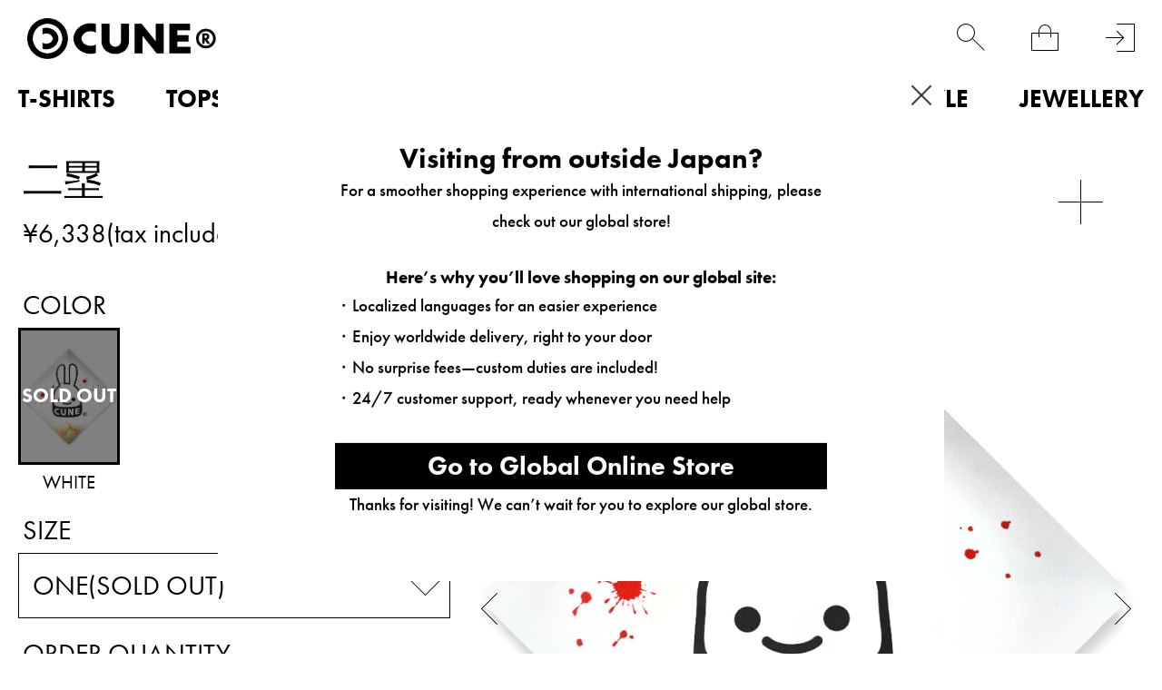

--- FILE ---
content_type: text/html; charset=utf-8
request_url: https://www.cune.jp/goods/OS12FC137
body_size: 28484
content:
<!DOCTYPE html>
<!--[if lt IE 7 ]> <html lang="ja" class="ie6"> <![endif]-->
<!--[if IE 7 ]>    <html lang="ja" class="ie7"> <![endif]-->
<!--[if IE 8 ]>    <html lang="ja" class="ie8"> <![endif]-->
<!--[if IE 9 ]>    <html lang="ja" class="ie9"> <![endif]-->
<!--[if (gt IE 9)|!(IE)]><!--> <html lang="ja"> <!--<![endif]-->
<head>
<!--[if lte IE 9]><meta http-equiv="X-UA-Compatible" content="IE=edge,chrome=1;" /><![endif]-->
<script src="/assets/js/jquery-3.6.0.min.js"></script>
<script>
jQuery.ajaxPrefilter( function( s ) {
   if ( s.crossDomain ) { s.contents.script = false; }
} );
</script>
<meta http-equiv="content-type" content="text/html; charset=utf-8" /><meta name="title" content="二塁｜ウサギがいる｜CUNE ONLINE STORE" />
<meta name="robots" content="index, follow" />
<meta name="author" content="MAMMOTH co.,LTD" />
<meta name="copyright" content="COPYRIGHTS(C)MAMMOTH co.,LTD" />
<meta name="description" content="CUNE ONLINE STOREの二塁の商品詳細ページです。" />
<title>二塁｜ウサギがいる｜CUNE ONLINE STORE</title>
<meta name="format-detection" content="address=no, email=no, telephone=no">
<meta name="viewport" content="width=device-width,minimum-scale=1,initial-scale=1,maximum-scale=5.0">
  <meta name="twitter:card" content="summary" /> 
  <meta name="twitter:site" content="@CUNE_ONLINE" /> 
  <meta property="og:title" content="二塁"/> 
  <meta property="og:description" content="オンラインストア2周年を記念して作られた二塁。ズレにくいラバー製のベースです。硬式・軟式・ソフト兼用。ロゴをプリントし、手作業でユーズド加工しています。野球やソフトボール、インテリアなどに使用できます。&amp;nbsp;この商品はCUNE ONLINE STORE限定商品です。CUNEの実店舗では販売しておりません。"/> 
  <meta property="og:image" content="https://cunjpn-prod.store-image.jp/product/OS12FC137/OS12FC137_main.jpg?ts=20220523185239"/> 
  <meta property="og:url" content="https://www.cune.jp/shop/cune/item/view/shop_product_id/2111"/> 
  <meta property="og:site_name" content="CUNE&reg;"/> 
  <meta property="og:type" content="website"/>
<meta http-equiv="x-dns-prefetch-control" content="on">
<meta name="apple-mobile-web-app-title" content="CUNE®">
<link rel="dns-prefetch" href="//use.typekit.net">
<link rel="preconnect" href="//use.typekit.net" crossorigin>
<link rel="dns-prefetch" href="//ds-assets.store-image.jp">
<link rel="preconnect" href="//ds-assets.store-image.jp" crossorigin>
<link href="/assets/lib/slick/slick.css" rel="stylesheet">
<link href="/assets/lib/slick/slick-theme.css" rel="stylesheet">
<link href="/assets/css/cunjpn.css" rel="stylesheet">
<link href="/assets/css/cunjpn-responsive.css" rel="stylesheet" media="screen">
<link href="/assets/css/item-view.css" rel="stylesheet" type="text/css" media="all" />
<link href="/assets/css/related_item.css" rel="stylesheet" type="text/css" media="all" />
<link href="/assets/css/system.min.css" rel="stylesheet">
<link href="/assets/css/patch.css" rel="stylesheet">
<link href="/assets/css/geoip-modal.css" rel="stylesheet"><link rel="apple-touch-icon-precomposed" href="/assets/images/apple-touch-icon.png">
<link rel="icon" href="/favicon.ico" type="image/x-icon" />
<link rel="shortcut icon" type="image/x-icon" href="/favicon.ico">
<meta name="robots" content="noindex">
<meta name="facebook-domain-verification" content="nls29pzdkydt3zo28tvtl0f54icd67" />





<script type="text/javascript">
var dataLayer = dataLayer || [];
dataLayer.push({
    'PageType': 'Productpage',
    'HashedEmail': '',
    'Email': '',
    'ProductID': '2111',
    'CriteoProductID': '2111'
});

var AdsPageType = "product";
var AdsProductId = "2111";
var AdsProductValue = "5762";
</script>




<!-- Google Tag Manager -->
<script>(function(w,d,s,l,i){w[l]=w[l]||[];w[l].push({'gtm.start':
new Date().getTime(),event:'gtm.js'});var f=d.getElementsByTagName(s)[0],
j=d.createElement(s),dl=l!='dataLayer'?'&l='+l:'';j.async=true;j.src=
'https://www.googletagmanager.com/gtm.js?id='+i+dl;f.parentNode.insertBefore(j,f);
})(window,document,'script','dataLayer','GTM-PJJXTCS');</script>
<!-- End Google Tag Manager -->

<script type="text/javascript" src="/assets/js/footer-keyword-list.js"></script>
</head>

<body class="item viewByProductCode">
    
        
<!-- Google Tag Manager (noscript) -->
<noscript><iframe src="https://www.googletagmanager.com/ns.html?id=GTM-PJJXTCS" height="0" width="0" style="display:none;visibility:hidden"></iframe></noscript>
<!-- End Google Tag Manager (noscript) -->


    <div id="l-wrapper">
      <div data-nosnippet>
                <div class="l-nav-wrapper">
            <div class="l-header-body"></div>
            <nav class="l-header-nav">
                
<div class="l-page-header-container" data-open="0">
    <div class="l-nav-container">
        <ul>
                    <li class="p-menu-list__level0" data-open="0"><a class="level-top" href="/shop/cune/item/list/has_stock/false/category_id/160"><strong>T-SHIRTS</strong></a>
                <div class="p-menu-list__submenu">
                    <ul class="p-C-T-SHIRTS__lists">
                        <li class="p-menu-list__level1"><a href="/shop/cune/item/list/has_stock/false/category_id/160"><strong>ALL</strong></a></li>
                                            <li class="p-menu-list__level1"><a href="/shop/cune/item/list/has_stock/false/category_id/343"><strong>CUNE T-SHIRTS</strong></a></li>
                                                                                            <li class="p-menu-list__level1"><a href="/shop/cune/item/list/has_stock/false/category_id/480"><strong>DRY T-SHIRTS</strong></a></li>
                                                                                            <li class="p-menu-list__level1"><a href="/shop/cune/item/list/has_stock/false/category_id/233"><strong>KIDS T-SHIRTS</strong></a></li>
                                                                                            <li class="p-menu-list__level1"><a href="/shop/cune/item/list/has_stock/false/category_id/189"><strong>OTHER</strong></a></li>
                                                                                                            </ul>
                </div>
            </li>
                    <li class="p-menu-list__level0" data-open="0"><a class="level-top" href="/shop/cune/item/list/has_stock/false/category_id/159"><strong>TOPS</strong></a>
                <div class="p-menu-list__submenu">
                    <ul class="p-C-TOPS__lists">
                        <li class="p-menu-list__level1"><a href="/shop/cune/item/list/has_stock/false/category_id/159"><strong>ALL</strong></a></li>
                                            <li class="p-menu-list__level1"><a href="/shop/cune/item/list/has_stock/false/category_id/418"><strong>CUNE LONGSLEEVES</strong></a></li>
                                                                                            <li class="p-menu-list__level1"><a href="/shop/cune/item/list/has_stock/false/category_id/419"><strong>CUNE HOODIES</strong></a></li>
                                                                                            <li class="p-menu-list__level1"><a href="/shop/cune/item/list/has_stock/false/category_id/176"><strong>OUTERWEAR</strong></a></li>
                                                                                            <li class="p-menu-list__level1"><a href="/shop/cune/item/list/has_stock/false/category_id/177"><strong>JACKETS</strong></a></li>
                                                                                            <li class="p-menu-list__level1"><a href="/shop/cune/item/list/has_stock/false/category_id/182"><strong>SHIRTS</strong></a></li>
                                                                                            <li class="p-menu-list__level1"><a href="/shop/cune/item/list/has_stock/false/category_id/183"><strong>SWEATWEAR</strong></a></li>
                                                                                            <li class="p-menu-list__level1"><a href="/shop/cune/item/list/has_stock/false/category_id/185"><strong>KNIT</strong></a></li>
                                                                                            <li class="p-menu-list__level1"><a href="/shop/cune/item/list/has_stock/false/category_id/181"><strong>CUT&SEWN</strong></a></li>
                                                                                            <li class="p-menu-list__level1"><a href="/shop/cune/item/list/has_stock/false/category_id/186"><strong>OTHER</strong></a></li>
                                                                                            <li class="p-menu-list__level1"><a href="/shop/cune/item/list/has_stock/false/category_id/187"><strong>WOMEN</strong></a></li>
                                                                                                            </ul>
                </div>
            </li>
                    <li class="p-menu-list__level0" data-open="0"><a class="level-top" href="/shop/cune/item/list/has_stock/false/category_id/161"><strong>BOTTOMS</strong></a>
                <div class="p-menu-list__submenu">
                    <ul class="p-C-BOTTOMS__lists">
                        <li class="p-menu-list__level1"><a href="/shop/cune/item/list/has_stock/false/category_id/161"><strong>ALL</strong></a></li>
                                            <li class="p-menu-list__level1"><a href="/shop/cune/item/list/has_stock/false/category_id/162"><strong>DENIM</strong></a></li>
                                                                                            <li class="p-menu-list__level1"><a href="/shop/cune/item/list/has_stock/false/category_id/350"><strong>PANTS</strong></a></li>
                                                                                            <li class="p-menu-list__level1"><a href="/shop/cune/item/list/has_stock/false/category_id/192"><strong>SHORTS</strong></a></li>
                                                                                            <li class="p-menu-list__level1"><a href="/shop/cune/item/list/has_stock/false/category_id/193"><strong>OVERALLS</strong></a></li>
                                                                                            <li class="p-menu-list__level1"><a href="/shop/cune/item/list/has_stock/false/category_id/194"><strong>OTHER</strong></a></li>
                                                                                            <li class="p-menu-list__level1"><a href="/shop/cune/item/list/has_stock/false/category_id/195"><strong>WOMEN</strong></a></li>
                                                                                                            </ul>
                </div>
            </li>
                    <li class="p-menu-list__level0" data-open="0"><a class="level-top" href="/shop/cune/item/list/has_stock/false/category_id/212"><strong>KIDS</strong></a>
                <div class="p-menu-list__submenu">
                    <ul class="p-C-KIDS__lists">
                        <li class="p-menu-list__level1"><a href="/shop/cune/item/list/has_stock/false/category_id/212"><strong>ALL</strong></a></li>
                                            <li class="p-menu-list__level1"><a href="/shop/cune/item/list/has_stock/false/category_id/464"><strong>TOPS</strong></a></li>
                                                    <li class="p-menu-list__level1"><a href="/shop/cune/item/list/has_stock/false/category_id/233"><strong>KIDS T-SHIRTS</strong></a></li>
                                                                                            <li class="p-menu-list__level1"><a href="/shop/cune/item/list/has_stock/false/category_id/465"><strong>BOTTOMS</strong></a></li>
                                                                                            <li class="p-menu-list__level1"><a href="/shop/cune/item/list/has_stock/false/category_id/466"><strong>OTHER</strong></a></li>
                                                                                                            </ul>
                </div>
            </li>
                    <li class="p-menu-list__level0" data-open="0"><a class="level-top" href="/shop/cune/item/list/has_stock/false/category_id/297"><strong>BAGS</strong></a>
                <div class="p-menu-list__submenu">
                    <ul class="p-C-BAG2__lists">
                        <li class="p-menu-list__level1"><a href="/shop/cune/item/list/has_stock/false/category_id/297"><strong>ALL</strong></a></li>
                                            <li class="p-menu-list__level1"><a href="/shop/cune/item/list/has_stock/false/category_id/446"><strong>BACKPACKS</strong></a></li>
                                                                                            <li class="p-menu-list__level1"><a href="/shop/cune/item/list/has_stock/false/category_id/447"><strong>SHOULDER BAGS</strong></a></li>
                                                                                            <li class="p-menu-list__level1"><a href="/shop/cune/item/list/has_stock/false/category_id/448"><strong>BODY BAGS</strong></a></li>
                                                                                            <li class="p-menu-list__level1"><a href="/shop/cune/item/list/has_stock/false/category_id/449"><strong>TOTE BAGS</strong></a></li>
                                                                                            <li class="p-menu-list__level1"><a href="/shop/cune/item/list/has_stock/false/category_id/290"><strong>POUCHES</strong></a></li>
                                                                                            <li class="p-menu-list__level1"><a href="/shop/cune/item/list/has_stock/false/category_id/450"><strong>OTHER</strong></a></li>
                                                                                                            </ul>
                </div>
            </li>
                    <li class="p-menu-list__level0" data-open="0"><a class="level-top" href="/shop/cune/item/list/has_stock/false/category_id/163"><strong>ACCESSORIES</strong></a>
                <div class="p-menu-list__submenu">
                    <ul class="p-C-GOODS__lists">
                        <li class="p-menu-list__level1"><a href="/shop/cune/item/list/has_stock/false/category_id/163"><strong>ALL</strong></a></li>
                                            <li class="p-menu-list__level1"><a href="/shop/cune/item/list/has_stock/false/category_id/507"><strong>WALLET</strong></a></li>
                                                                                            <li class="p-menu-list__level1"><a href="/shop/cune/item/list/has_stock/false/category_id/298"><strong>HATS</strong></a></li>
                                                                                            <li class="p-menu-list__level1"><a href="/shop/cune/item/list/has_stock/false/category_id/299"><strong>SHOES</strong></a></li>
                                                                                            <li class="p-menu-list__level1"><a href="/shop/cune/item/list/has_stock/false/category_id/300"><strong>SOCKS</strong></a></li>
                                                                                            <li class="p-menu-list__level1"><a href="/shop/cune/item/list/has_stock/false/category_id/301"><strong>GLASSES</strong></a></li>
                                                                                            <li class="p-menu-list__level1"><a href="/shop/cune/item/list/has_stock/false/category_id/451"><strong>WATCHES</strong></a></li>
                                                                                            <li class="p-menu-list__level1"><a href="/shop/cune/item/list/has_stock/false/category_id/302"><strong>BELTS</strong></a></li>
                                                                                            <li class="p-menu-list__level1"><a href="/shop/cune/item/list/has_stock/false/category_id/303"><strong>TIES</strong></a></li>
                                                                                            <li class="p-menu-list__level1"><a href="/shop/cune/item/list/has_stock/false/category_id/304"><strong>WINTER GOODS</strong></a></li>
                                                                                            <li class="p-menu-list__level1"><a href="/shop/cune/item/list/has_stock/false/category_id/344"><strong>UNDERWEAR</strong></a></li>
                                                                                            <li class="p-menu-list__level1"><a href="/shop/cune/item/list/has_stock/false/category_id/508"><strong>KEY RING</strong></a></li>
                                                                                            <li class="p-menu-list__level1"><a href="/shop/cune/item/list/has_stock/false/category_id/509"><strong>MOBILE ACCESSORY</strong></a></li>
                                                                                            <li class="p-menu-list__level1"><a href="/shop/cune/item/list/has_stock/false/category_id/510"><strong>STICKER</strong></a></li>
                                                                                            <li class="p-menu-list__level1"><a href="/shop/cune/item/list/has_stock/false/category_id/305"><strong>OTHER</strong></a></li>
                                                                                                            </ul>
                </div>
            </li>
                    <li class="p-menu-list__level0" data-open="0"><a class="level-top" href="/shop/cune/item/list/has_stock/false/category_id/452"><strong>LIFESTYLE</strong></a>
                <div class="p-menu-list__submenu">
                    <ul class="p-C-HOMEGOODS__lists">
                        <li class="p-menu-list__level1"><a href="/shop/cune/item/list/has_stock/false/category_id/452"><strong>ALL</strong></a></li>
                                            <li class="p-menu-list__level1"><a href="/shop/cune/item/list/has_stock/false/category_id/453"><strong>LIVING ROOM</strong></a></li>
                                                                                            <li class="p-menu-list__level1"><a href="/shop/cune/item/list/has_stock/false/category_id/293"><strong>KITCHEN</strong></a></li>
                                                                                            <li class="p-menu-list__level1"><a href="/shop/cune/item/list/has_stock/false/category_id/454"><strong>OFFICE</strong></a></li>
                                                                                            <li class="p-menu-list__level1"><a href="/shop/cune/item/list/has_stock/false/category_id/455"><strong>BEDROOM</strong></a></li>
                                                                                            <li class="p-menu-list__level1"><a href="/shop/cune/item/list/has_stock/false/category_id/456"><strong>KIDS ROOM</strong></a></li>
                                                                                            <li class="p-menu-list__level1"><a href="/shop/cune/item/list/has_stock/false/category_id/457"><strong>BATHROOM</strong></a></li>
                                                                                            <li class="p-menu-list__level1"><a href="/shop/cune/item/list/has_stock/false/category_id/458"><strong>BALCONY</strong></a></li>
                                                                                            <li class="p-menu-list__level1"><a href="/shop/cune/item/list/has_stock/false/category_id/511"><strong>MUSIC</strong></a></li>
                                                                                            <li class="p-menu-list__level1"><a href="/shop/cune/item/list/has_stock/false/category_id/512"><strong>PET</strong></a></li>
                                                                                            <li class="p-menu-list__level1"><a href="/shop/cune/item/list/has_stock/false/category_id/459"><strong>OTHER</strong></a></li>
                                                                                                            </ul>
                </div>
            </li>
                    <li class="p-menu-list__level0" data-open="0"><a class="level-top" href="/shop/cune/item/list/has_stock/false/category_id/164"><strong>JEWELLERY</strong></a>
                <div class="p-menu-list__submenu">
                    <ul class="p-C-ACCESSORY__lists">
                        <li class="p-menu-list__level1"><a href="/shop/cune/item/list/has_stock/false/category_id/164"><strong>ALL</strong></a></li>
                                            <li class="p-menu-list__level1"><a href="/shop/cune/item/list/has_stock/false/category_id/208"><strong>RING</strong></a></li>
                                                                                            <li class="p-menu-list__level1"><a href="/shop/cune/item/list/has_stock/false/category_id/209"><strong>PIERCE</strong></a></li>
                                                                                            <li class="p-menu-list__level1"><a href="/shop/cune/item/list/has_stock/false/category_id/206"><strong>NECKLACE</strong></a></li>
                                                                                            <li class="p-menu-list__level1"><a href="/shop/cune/item/list/has_stock/false/category_id/207"><strong>BRACELET</strong></a></li>
                                                                                            <li class="p-menu-list__level1"><a href="/shop/cune/item/list/has_stock/false/category_id/462"><strong>HAIR ACCESSORY</strong></a></li>
                                                                                            <li class="p-menu-list__level1"><a href="/shop/cune/item/list/has_stock/false/category_id/463"><strong>OTHER</strong></a></li>
                                                                                                            </ul>
                </div>
            </li>
                                <li class="p-menu-list__level0 p-PRODUCT"><a class="level-top" href="/shop/cune/item/list"><strong>PRODUCT</strong></a></li>
            <li class="p-menu-list__level0 p-C-COLLECTION" data-open="0"><a class="level-top" href="/shop/cune/item/list/has_stock/false/category_id/259%7D"><strong>PAST COLLECTION</strong></a>
                            <div class="p-menu-list__submenu">
                    <ul class="p-C-COLLECTION__lists">
                                            <li class="p-menu-list__level1"><a href="/shop/cune/item/list/has_stock/false/category_id/644"><strong>2026S/S</strong></a></li>
                                            <li class="p-menu-list__level1"><a href="/shop/cune/item/list/has_stock/false/category_id/641"><strong>2025A/W</strong></a></li>
                                            <li class="p-menu-list__level1"><a href="/shop/cune/item/list/has_stock/false/category_id/564"><strong>2025S/S</strong></a></li>
                                            <li class="p-menu-list__level1"><a href="/shop/cune/item/list/has_stock/false/category_id/541"><strong>2024A/W</strong></a></li>
                                            <li class="p-menu-list__level1"><a href="/shop/cune/item/list/has_stock/false/category_id/505"><strong>2024S/S</strong></a></li>
                                            <li class="p-menu-list__level1"><a href="/shop/cune/item/list/has_stock/false/category_id/494"><strong>2023A/W</strong></a></li>
                                            <li class="p-menu-list__level1"><a href="/shop/cune/item/list/has_stock/false/category_id/470"><strong>2023S/S</strong></a></li>
                                            <li class="p-menu-list__level1"><a href="/shop/cune/item/list/has_stock/false/category_id/437"><strong>2022A/W</strong></a></li>
                                            <li class="p-menu-list__level1"><a href="/shop/cune/item/list/has_stock/false/category_id/416"><strong>2022S/S</strong></a></li>
                                            <li class="p-menu-list__level1"><a href="/shop/cune/item/list/has_stock/false/category_id/404"><strong>2021A/W</strong></a></li>
                                            <li class="p-menu-list__level1"><a href="/shop/cune/item/list/has_stock/false/category_id/394"><strong>2021S/S</strong></a></li>
                                            <li class="p-menu-list__level1"><a href="/shop/cune/item/list/has_stock/false/category_id/354"><strong>2020A/W</strong></a></li>
                                            <li class="p-menu-list__level1"><a href="/shop/cune/item/list/has_stock/false/category_id/331"><strong>2020S/S</strong></a></li>
                                            <li class="p-menu-list__level1"><a href="/shop/cune/item/list/has_stock/false/category_id/327"><strong>2019A/W</strong></a></li>
                                            <li class="p-menu-list__level1"><a href="/shop/cune/item/list/has_stock/false/category_id/319"><strong>2019S/S</strong></a></li>
                                            <li class="p-menu-list__level1"><a href="/shop/cune/item/list/has_stock/false/category_id/309"><strong>2018A/W</strong></a></li>
                                            <li class="p-menu-list__level1"><a href="/shop/cune/item/list/has_stock/false/category_id/271"><strong>2018S/S</strong></a></li>
                                            <li class="p-menu-list__level1"><a href="/shop/cune/item/list/has_stock/false/category_id/256"><strong>2017A/W</strong></a></li>
                                            <li class="p-menu-list__level1"><a href="/shop/cune/item/list/has_stock/false/category_id/255"><strong>2017S/S</strong></a></li>
                                            <li class="p-menu-list__level1"><a href="/shop/cune/item/list/has_stock/false/category_id/249"><strong>2016A/W</strong></a></li>
                                            <li class="p-menu-list__level1"><a href="/shop/cune/item/list/has_stock/false/category_id/242"><strong>2016S/S</strong></a></li>
                                            <li class="p-menu-list__level1"><a href="/shop/cune/item/list/has_stock/false/category_id/239"><strong>2015A/W</strong></a></li>
                                            <li class="p-menu-list__level1"><a href="/shop/cune/item/list/has_stock/false/category_id/236"><strong>2015S/S</strong></a></li>
                                            <li class="p-menu-list__level1"><a href="/shop/cune/item/list/has_stock/false/category_id/217"><strong>2014S/S</strong></a></li>
                                            <li class="p-menu-list__level1"><a href="/shop/cune/item/list/has_stock/false/category_id/218"><strong>2013A/W</strong></a></li>
                                            <li class="p-menu-list__level1"><a href="/shop/cune/item/list/has_stock/false/category_id/219"><strong>2013S/S</strong></a></li>
                                            <li class="p-menu-list__level1"><a href="/shop/cune/item/list/has_stock/false/category_id/220"><strong>2012A/W</strong></a></li>
                                            <li class="p-menu-list__level1"><a href="/shop/cune/item/list/has_stock/false/category_id/221"><strong>2012S/S</strong></a></li>
                                            <li class="p-menu-list__level1"><a href="/shop/cune/item/list/has_stock/false/category_id/222"><strong>2011A/W</strong></a></li>
                                            <li class="p-menu-list__level1"><a href="/shop/cune/item/list/has_stock/false/category_id/223"><strong>2011S/S</strong></a></li>
                                            <li class="p-menu-list__level1"><a href="/shop/cune/item/list/has_stock/false/category_id/224"><strong>2010A/W</strong></a></li>
                                            <li class="p-menu-list__level1"><a href="/shop/cune/item/list/has_stock/false/category_id/225"><strong>2010S/S</strong></a></li>
                                            <li class="p-menu-list__level1"><a href="/shop/cune/item/list/has_stock/false/category_id/226"><strong>2009A/W</strong></a></li>
                                            <li class="p-menu-list__level1"><a href="/shop/cune/item/list/has_stock/false/category_id/227"><strong>2009S/S</strong></a></li>
                                            <li class="p-menu-list__level1"><a href="/shop/cune/item/list/has_stock/false/category_id/228"><strong>2008A/W</strong></a></li>
                                            <li class="p-menu-list__level1"><a href="/shop/cune/item/list/has_stock/false/category_id/229"><strong>2008S/S</strong></a></li>
                                            <li class="p-menu-list__level1"><a href="/shop/cune/item/list/has_stock/false/category_id/230"><strong>PAST</strong></a></li>
                                            <li class="p-menu-list__level1"><a href="/shop/cune/item/list/has_stock/false/category_id/231"><strong>STANDARD</strong></a></li>
                                            <li class="p-menu-list__level1"><a href="/shop/cune/item/list/has_stock/false/category_id/234"><strong>2014A/W</strong></a></li>
                                            <li class="p-menu-list__level1"><a href="/shop/cune/item/list/has_stock/false/category_id/237"><strong>CUNE MILD</strong></a></li>
                                        </ul>
                </div>
            </li>
        </ul>
    </div>
</div>
                <div class="l-page-footer-container">
                    <ul class="p-footer-lists p-footer-lists__1">
                        <li class="p-footer-list u-square-box-5  u-footer-list-ml30  _hover"><a href="/product/archive"><span class="u-footer-list__text">LOOK BOOK</span></a></li>
                        <li class="p-footer-list u-square-box-5  u-footer-list-ml30  _hover"><a href="/dealers/"><span class="u-footer-list__text">DEALERS</span></a></li>
                        <li class="p-footer-list u-square-box-5  u-footer-list-ml30  _hover"><a href="/about/"><span class="u-footer-list__text">ABOUT</span></a></li>
                        <li class="p-footer-list u-square-box-5  u-footer-list-ml30  _hover"><a href="http://blog.cune.jp/" target="_blank" rel="noopener noreferrer"><span class="u-footer-list__text">NEWS</span></a></li>
                        <li class="p-footer-list u-square-box-5  u-footer-list-ml30  _hover"><a href="/recruit/"><span class="u-footer-list__text">RECRUIT</span></a></li>
                    </ul>

                    <ul class="p-footer-lists p-footer-lists__2">
                                                <li class="p-footer-list u-footer-list-ml30 _hover"><a href="/login">会員登録</a></li>
                                                <li class="p-footer-list u-footer-list-ml30 _hover"><a href="/guide/" title="ご利用ガイド">ご利用ガイド</a></li>
                        <li class="p-footer-list u-footer-list-ml30 _hover"><a href="/guide/agreement" title="ご利用規約">ご利用規約</a></li>
                        <li class="p-footer-list u-footer-list-ml30 _hover"><a href="/guide/legal" title="特定商取引法に基づく表記">特定商取引法に基づく表記</a></li>
                        <li class="p-footer-list u-footer-list-ml30 _hover"><a href="/guide/privacy" title="個人情報保護方針">個人情報保護方針</a></li>
                        <li class="p-footer-list u-footer-list-ml30 _hover"><a href="/inquiry/index" title="お問い合わせ">お問い合わせ</a></li>
                    </ul>

                    <ul class="p-footer-lists p-footer-lists__3">
                        <li class="p-footer-list p-footer-lists__2-list u-square-box-3 u-square-box"><a class="_hover" href="https://www.instagram.com/cune_official/" target="_blank" rel="noopener noreferrer"><img class="lazyload" src="/assets/images/black-instagram.png" alt="instagram" width="58px" height="58px"></a></li>
                        <li class="p-footer-list p-footer-lists__2-list u-square-box-3 u-square-box"><a class="_hover" href="https://twitter.com/CUNEOFFICIAL/" target="_blank" rel="noopener noreferrer"><img class="lazyload" src="/assets/images/black-X.png" width="58px" height="58px" alt="twitter logo"></a></li>
                        <li class="p-footer-list p-footer-lists__2-list u-square-box-3 u-square-box "><a class="_hover" href="https://twitter.com/CUNE_ONLINE" target="_blank" rel="noopener noreferrer"><img class="lazyload" src="/assets/images/white-X.png" width="58px" height="58px" alt="twitter logo"></a></li>
                    </ul>
                </div>
            </nav>
        </div>
                <header id="l-header" class="l-header">
            <div class="l-header-inner">
                <h1 class="l-header-logo" style="z-index:100;">
                    <a href="/">
                        <picture>
                            <source srcset="/assets/images/logo1.avif" type="image/avif">
                            <source srcset="/assets/images/logo1.png" type="image/png">
                            <img class="l-header-logo__image" src="/assets/images/logo1.jpg" alt="cune main logo" height="45px", width="209px">
                        </picture>
                    </a>
                </h1>
                <div class="l-right-menu-container">
                    <ul class="p-right-menu__lists">
                        <li class="p-right-menu__list u-right-menu-mr menu-list-fav" width='100%' height='100%' >
                            <a href="/customer_watch_list">
                                <div class="p-heart-icon"></div>
                            </a>
                        </li>
                        <li class="p-right-menu__list u-right-menu-mr" data-toggler="searchform" width='100%' height='100%' data-open="0"><span class="p-search-icon"></span></li>
                        <li class="p-right-menu__list u-right-menu-mr"><span class="c-cart-toggler js-cart-toggler" data-toggler="minicart" data-open="0"><span class="p-cart-icon"></span><span class="c-cart-quantity js-cart-count is-0">0</span></span></li>
                                                <li class="p-right-menu__list"><a href="/login" title="login"><span class="p-login-icon"></span></a></li>
                                                <li class="p-right-menu__list p-right-menu-burger">
                            <div class="p-right-menu-list__image p-close-image js-burger-btn is-default" data-header="header-toggler">
                                <span></span>
                                <span></span>
                                <span></span>
                            </div>
                        </li>
                    </ul>
                </div>
            </div>
            <nav class="visible-desktop">
                <div class="p-navi-menu" data-modal="content">
    <ul class="c-parent-category__lists p-navi-menu__lists">
                        <li class="p-navi-menu__lists__pulldown01 C-T-SHIRTS">
            <a href="/shop/cune/item/list/has_stock/false/category_id/160" class="p-navi-menu__link" alt="T-SHIRTS">T-SHIRTS</a>
            <ul class="c-child-category__lists p-navi-menu__lists">
                <li class="pulldown02 c-child-category__list C-T-SHIRTS u-text-left">
                    <a href="/shop/cune/item/list/has_stock/false/category_id/160" class="c-navi-menu__link" alt="ALL">ALL</a>
                </li>
                            <li class="pulldown02 C-CUNE-t u-text-left">
                <a class="c-navi-menu__link" href="/shop/cune/item/list/has_stock/false/category_id/343" alt="CUNE T-SHIRTS">CUNE T-SHIRTS</a>
                                </li>
                                                            <li class="pulldown02 C-DRY-t u-text-left">
                <a class="c-navi-menu__link" href="/shop/cune/item/list/has_stock/false/category_id/480" alt="DRY T-SHIRTS">DRY T-SHIRTS</a>
                                </li>
                                                            <li class="pulldown02 C-KIDS-t u-text-left">
                <a class="c-navi-menu__link" href="/shop/cune/item/list/has_stock/false/category_id/233" alt="KIDS T-SHIRTS">KIDS T-SHIRTS</a>
                                </li>
                                                            <li class="pulldown02 C-WOMEN-ts u-text-left">
                <a class="c-navi-menu__link" href="/shop/cune/item/list/has_stock/false/category_id/189" alt="OTHER">OTHER</a>
                                </li>
                                                                    </ul>
        </li>
                                <li class="p-navi-menu__lists__pulldown01 C-TOPS">
            <a href="/shop/cune/item/list/has_stock/false/category_id/159" class="p-navi-menu__link" alt="TOPS">TOPS</a>
            <ul class="c-child-category__lists p-navi-menu__lists">
                <li class="pulldown02 c-child-category__list C-TOPS u-text-left">
                    <a href="/shop/cune/item/list/has_stock/false/category_id/159" class="c-navi-menu__link" alt="ALL">ALL</a>
                </li>
                            <li class="pulldown02 C-CUNELST u-text-left">
                <a class="c-navi-menu__link" href="/shop/cune/item/list/has_stock/false/category_id/418" alt="CUNE LONGSLEEVES">CUNE LONGSLEEVES</a>
                                </li>
                                                            <li class="pulldown02 C-CUNEPARKA u-text-left">
                <a class="c-navi-menu__link" href="/shop/cune/item/list/has_stock/false/category_id/419" alt="CUNE HOODIES">CUNE HOODIES</a>
                                </li>
                                                            <li class="pulldown02 C-COAT u-text-left">
                <a class="c-navi-menu__link" href="/shop/cune/item/list/has_stock/false/category_id/176" alt="OUTERWEAR">OUTERWEAR</a>
                                </li>
                                                            <li class="pulldown02 C-JACKET u-text-left">
                <a class="c-navi-menu__link" href="/shop/cune/item/list/has_stock/false/category_id/177" alt="JACKETS">JACKETS</a>
                                </li>
                                                            <li class="pulldown02 C-SHIRT u-text-left">
                <a class="c-navi-menu__link" href="/shop/cune/item/list/has_stock/false/category_id/182" alt="SHIRTS">SHIRTS</a>
                                </li>
                                                            <li class="pulldown02 C-PARKA-SWEAT u-text-left">
                <a class="c-navi-menu__link" href="/shop/cune/item/list/has_stock/false/category_id/183" alt="SWEATWEAR">SWEATWEAR</a>
                                </li>
                                                            <li class="pulldown02 C-KNIT u-text-left">
                <a class="c-navi-menu__link" href="/shop/cune/item/list/has_stock/false/category_id/185" alt="KNIT">KNIT</a>
                                </li>
                                                            <li class="pulldown02 C-CUT&SEWN u-text-left">
                <a class="c-navi-menu__link" href="/shop/cune/item/list/has_stock/false/category_id/181" alt="CUT&SEWN">CUT&SEWN</a>
                                </li>
                                                            <li class="pulldown02 C-etc-t u-text-left">
                <a class="c-navi-menu__link" href="/shop/cune/item/list/has_stock/false/category_id/186" alt="OTHER">OTHER</a>
                                </li>
                                                            <li class="pulldown02 C-WOMEN-t u-text-left">
                <a class="c-navi-menu__link" href="/shop/cune/item/list/has_stock/false/category_id/187" alt="WOMEN">WOMEN</a>
                                </li>
                                                                    </ul>
        </li>
                                <li class="p-navi-menu__lists__pulldown01 C-BOTTOMS">
            <a href="/shop/cune/item/list/has_stock/false/category_id/161" class="p-navi-menu__link" alt="BOTTOMS">BOTTOMS</a>
            <ul class="c-child-category__lists p-navi-menu__lists">
                <li class="pulldown02 c-child-category__list C-BOTTOMS u-text-left">
                    <a href="/shop/cune/item/list/has_stock/false/category_id/161" class="c-navi-menu__link" alt="ALL">ALL</a>
                </li>
                            <li class="pulldown02 C-DENIM u-text-left">
                <a class="c-navi-menu__link" href="/shop/cune/item/list/has_stock/false/category_id/162" alt="DENIM">DENIM</a>
                                </li>
                                                            <li class="pulldown02 C-JERSEYPANTS u-text-left">
                <a class="c-navi-menu__link" href="/shop/cune/item/list/has_stock/false/category_id/350" alt="PANTS">PANTS</a>
                                </li>
                                                            <li class="pulldown02 C-SHORTS u-text-left">
                <a class="c-navi-menu__link" href="/shop/cune/item/list/has_stock/false/category_id/192" alt="SHORTS">SHORTS</a>
                                </li>
                                                            <li class="pulldown02 C-ALL-IN-ONE u-text-left">
                <a class="c-navi-menu__link" href="/shop/cune/item/list/has_stock/false/category_id/193" alt="OVERALLS">OVERALLS</a>
                                </li>
                                                            <li class="pulldown02 C-etc-b u-text-left">
                <a class="c-navi-menu__link" href="/shop/cune/item/list/has_stock/false/category_id/194" alt="OTHER">OTHER</a>
                                </li>
                                                            <li class="pulldown02 C-WOMEN-b u-text-left">
                <a class="c-navi-menu__link" href="/shop/cune/item/list/has_stock/false/category_id/195" alt="WOMEN">WOMEN</a>
                                </li>
                                                                    </ul>
        </li>
                                <li class="p-navi-menu__lists__pulldown01 C-KIDS">
            <a href="/shop/cune/item/list/has_stock/false/category_id/212" class="p-navi-menu__link" alt="KIDS">KIDS</a>
            <ul class="c-child-category__lists p-navi-menu__lists">
                <li class="pulldown02 c-child-category__list C-KIDS u-text-left">
                    <a href="/shop/cune/item/list/has_stock/false/category_id/212" class="c-navi-menu__link" alt="ALL">ALL</a>
                </li>
                            <li class="pulldown02 C-KIDS-TOPS u-text-left">
                <a class="c-navi-menu__link" href="/shop/cune/item/list/has_stock/false/category_id/464" alt="TOPS">TOPS</a>
                                </li>
                                    <li class="pulldown02 C-KIDS-t u-text-left">
                        <a class="c-navi-menu__link" href="/shop/cune/item/list/has_stock/false/category_id/233" alt="KIDS T-SHIRTS">KIDS T-SHIRTS</a>
                    </li>
                                                            <li class="pulldown02 C-KIDS-BOTTOMS u-text-left">
                <a class="c-navi-menu__link" href="/shop/cune/item/list/has_stock/false/category_id/465" alt="BOTTOMS">BOTTOMS</a>
                                </li>
                                                            <li class="pulldown02 C-etc-k u-text-left">
                <a class="c-navi-menu__link" href="/shop/cune/item/list/has_stock/false/category_id/466" alt="OTHER">OTHER</a>
                                </li>
                                                                    </ul>
        </li>
                                <li class="p-navi-menu__lists__pulldown01 C-BAG2">
            <a href="/shop/cune/item/list/has_stock/false/category_id/297" class="p-navi-menu__link" alt="BAGS">BAGS</a>
            <ul class="c-child-category__lists p-navi-menu__lists">
                <li class="pulldown02 c-child-category__list C-BAG2 u-text-left">
                    <a href="/shop/cune/item/list/has_stock/false/category_id/297" class="c-navi-menu__link" alt="ALL">ALL</a>
                </li>
                            <li class="pulldown02 C-BACKPACK u-text-left">
                <a class="c-navi-menu__link" href="/shop/cune/item/list/has_stock/false/category_id/446" alt="BACKPACKS">BACKPACKS</a>
                                </li>
                                                            <li class="pulldown02 C-SHOULDERBAG u-text-left">
                <a class="c-navi-menu__link" href="/shop/cune/item/list/has_stock/false/category_id/447" alt="SHOULDER BAGS">SHOULDER BAGS</a>
                                </li>
                                                            <li class="pulldown02 C-BODYBAG u-text-left">
                <a class="c-navi-menu__link" href="/shop/cune/item/list/has_stock/false/category_id/448" alt="BODY BAGS">BODY BAGS</a>
                                </li>
                                                            <li class="pulldown02 C-TOTEBAG u-text-left">
                <a class="c-navi-menu__link" href="/shop/cune/item/list/has_stock/false/category_id/449" alt="TOTE BAGS">TOTE BAGS</a>
                                </li>
                                                            <li class="pulldown02 C-POUCH1 u-text-left">
                <a class="c-navi-menu__link" href="/shop/cune/item/list/has_stock/false/category_id/290" alt="POUCHES">POUCHES</a>
                                </li>
                                                            <li class="pulldown02 C-BAG-etc u-text-left">
                <a class="c-navi-menu__link" href="/shop/cune/item/list/has_stock/false/category_id/450" alt="OTHER">OTHER</a>
                                </li>
                                                                    </ul>
        </li>
                                <li class="p-navi-menu__lists__pulldown01 C-GOODS">
            <a href="/shop/cune/item/list/has_stock/false/category_id/163" class="p-navi-menu__link" alt="ACCESSORIES">ACCESSORIES</a>
            <ul class="c-child-category__lists p-navi-menu__lists">
                <li class="pulldown02 c-child-category__list C-GOODS u-text-left">
                    <a href="/shop/cune/item/list/has_stock/false/category_id/163" class="c-navi-menu__link" alt="ALL">ALL</a>
                </li>
                            <li class="pulldown02 C-ACCESSORIES-WALLET u-text-left">
                <a class="c-navi-menu__link" href="/shop/cune/item/list/has_stock/false/category_id/507" alt="WALLET">WALLET</a>
                                </li>
                                                            <li class="pulldown02 C-HAT2 u-text-left">
                <a class="c-navi-menu__link" href="/shop/cune/item/list/has_stock/false/category_id/298" alt="HATS">HATS</a>
                                </li>
                                                            <li class="pulldown02 C-SHOES2 u-text-left">
                <a class="c-navi-menu__link" href="/shop/cune/item/list/has_stock/false/category_id/299" alt="SHOES">SHOES</a>
                                </li>
                                                            <li class="pulldown02 C-SOCKS2 u-text-left">
                <a class="c-navi-menu__link" href="/shop/cune/item/list/has_stock/false/category_id/300" alt="SOCKS">SOCKS</a>
                                </li>
                                                            <li class="pulldown02 C-GLASSES2 u-text-left">
                <a class="c-navi-menu__link" href="/shop/cune/item/list/has_stock/false/category_id/301" alt="GLASSES">GLASSES</a>
                                </li>
                                                            <li class="pulldown02 C-WATCH u-text-left">
                <a class="c-navi-menu__link" href="/shop/cune/item/list/has_stock/false/category_id/451" alt="WATCHES">WATCHES</a>
                                </li>
                                                            <li class="pulldown02 C-BELT2 u-text-left">
                <a class="c-navi-menu__link" href="/shop/cune/item/list/has_stock/false/category_id/302" alt="BELTS">BELTS</a>
                                </li>
                                                            <li class="pulldown02 C-TIE2 u-text-left">
                <a class="c-navi-menu__link" href="/shop/cune/item/list/has_stock/false/category_id/303" alt="TIES">TIES</a>
                                </li>
                                                            <li class="pulldown02 C-WINTER GOODS2 u-text-left">
                <a class="c-navi-menu__link" href="/shop/cune/item/list/has_stock/false/category_id/304" alt="WINTER GOODS">WINTER GOODS</a>
                                </li>
                                                            <li class="pulldown02 C-UW u-text-left">
                <a class="c-navi-menu__link" href="/shop/cune/item/list/has_stock/false/category_id/344" alt="UNDERWEAR">UNDERWEAR</a>
                                </li>
                                                            <li class="pulldown02 C-ACCESSORIES-KEYRING u-text-left">
                <a class="c-navi-menu__link" href="/shop/cune/item/list/has_stock/false/category_id/508" alt="KEY RING">KEY RING</a>
                                </li>
                                                            <li class="pulldown02 C-ACCESSORIES-MOBILEACCESSORY u-text-left">
                <a class="c-navi-menu__link" href="/shop/cune/item/list/has_stock/false/category_id/509" alt="MOBILE ACCESSORY">MOBILE ACCESSORY</a>
                                </li>
                                                            <li class="pulldown02 C-ACCESSORIES-STICKER u-text-left">
                <a class="c-navi-menu__link" href="/shop/cune/item/list/has_stock/false/category_id/510" alt="STICKER">STICKER</a>
                                </li>
                                                            <li class="pulldown02 C-FASHION GOODS-etc2 u-text-left">
                <a class="c-navi-menu__link" href="/shop/cune/item/list/has_stock/false/category_id/305" alt="OTHER">OTHER</a>
                                </li>
                                                                    </ul>
        </li>
                                <li class="p-navi-menu__lists__pulldown01 C-HOMEGOODS">
            <a href="/shop/cune/item/list/has_stock/false/category_id/452" class="p-navi-menu__link" alt="LIFESTYLE">LIFESTYLE</a>
            <ul class="c-child-category__lists p-navi-menu__lists">
                <li class="pulldown02 c-child-category__list C-HOMEGOODS u-text-left">
                    <a href="/shop/cune/item/list/has_stock/false/category_id/452" class="c-navi-menu__link" alt="ALL">ALL</a>
                </li>
                            <li class="pulldown02 C-LIVING u-text-left">
                <a class="c-navi-menu__link" href="/shop/cune/item/list/has_stock/false/category_id/453" alt="LIVING ROOM">LIVING ROOM</a>
                                </li>
                                                            <li class="pulldown02 C-TABLEWARE1 u-text-left">
                <a class="c-navi-menu__link" href="/shop/cune/item/list/has_stock/false/category_id/293" alt="KITCHEN">KITCHEN</a>
                                </li>
                                                            <li class="pulldown02 C-OFFICE u-text-left">
                <a class="c-navi-menu__link" href="/shop/cune/item/list/has_stock/false/category_id/454" alt="OFFICE">OFFICE</a>
                                </li>
                                                            <li class="pulldown02 C-BEDROOM u-text-left">
                <a class="c-navi-menu__link" href="/shop/cune/item/list/has_stock/false/category_id/455" alt="BEDROOM">BEDROOM</a>
                                </li>
                                                            <li class="pulldown02 C-KIDSROOM u-text-left">
                <a class="c-navi-menu__link" href="/shop/cune/item/list/has_stock/false/category_id/456" alt="KIDS ROOM">KIDS ROOM</a>
                                </li>
                                                            <li class="pulldown02 C-BATHROOM u-text-left">
                <a class="c-navi-menu__link" href="/shop/cune/item/list/has_stock/false/category_id/457" alt="BATHROOM">BATHROOM</a>
                                </li>
                                                            <li class="pulldown02 C-BALCONY u-text-left">
                <a class="c-navi-menu__link" href="/shop/cune/item/list/has_stock/false/category_id/458" alt="BALCONY">BALCONY</a>
                                </li>
                                                            <li class="pulldown02 C-LIFESTYLE-MUSIC u-text-left">
                <a class="c-navi-menu__link" href="/shop/cune/item/list/has_stock/false/category_id/511" alt="MUSIC">MUSIC</a>
                                </li>
                                                            <li class="pulldown02 C-LIFESTYLE-PET u-text-left">
                <a class="c-navi-menu__link" href="/shop/cune/item/list/has_stock/false/category_id/512" alt="PET">PET</a>
                                </li>
                                                            <li class="pulldown02 C-HOMEGOODS-etc u-text-left">
                <a class="c-navi-menu__link" href="/shop/cune/item/list/has_stock/false/category_id/459" alt="OTHER">OTHER</a>
                                </li>
                                                                    </ul>
        </li>
                                <li class="p-navi-menu__lists__pulldown01 C-ACCESSORY">
            <a href="/shop/cune/item/list/has_stock/false/category_id/164" class="p-navi-menu__link" alt="JEWELLERY">JEWELLERY</a>
            <ul class="c-child-category__lists p-navi-menu__lists">
                <li class="pulldown02 c-child-category__list C-ACCESSORY u-text-left">
                    <a href="/shop/cune/item/list/has_stock/false/category_id/164" class="c-navi-menu__link" alt="ALL">ALL</a>
                </li>
                            <li class="pulldown02 C-RING u-text-left">
                <a class="c-navi-menu__link" href="/shop/cune/item/list/has_stock/false/category_id/208" alt="RING">RING</a>
                                </li>
                                                            <li class="pulldown02 C-PIERCE u-text-left">
                <a class="c-navi-menu__link" href="/shop/cune/item/list/has_stock/false/category_id/209" alt="PIERCE">PIERCE</a>
                                </li>
                                                            <li class="pulldown02 C-NECKLACE u-text-left">
                <a class="c-navi-menu__link" href="/shop/cune/item/list/has_stock/false/category_id/206" alt="NECKLACE">NECKLACE</a>
                                </li>
                                                            <li class="pulldown02 C-BRACELET u-text-left">
                <a class="c-navi-menu__link" href="/shop/cune/item/list/has_stock/false/category_id/207" alt="BRACELET">BRACELET</a>
                                </li>
                                                            <li class="pulldown02 C-HAIRACCESSORY u-text-left">
                <a class="c-navi-menu__link" href="/shop/cune/item/list/has_stock/false/category_id/462" alt="HAIR ACCESSORY">HAIR ACCESSORY</a>
                                </li>
                                                            <li class="pulldown02 C-ACCESSORY-etc u-text-left">
                <a class="c-navi-menu__link" href="/shop/cune/item/list/has_stock/false/category_id/463" alt="OTHER">OTHER</a>
                                </li>
                                                                    </ul>
        </li>
                    </ul>
</div>            </nav>
        </header>
        <div class="p-search-area" id="search-popin" data-popin="searchform" data-open="0">
  <div id="searching-overlay">
      <div class="cv-spinner">
          <span class="spinner"></span>
      </div>
  </div>
  <input class="p-search-input" id="search-popin-form-input" type="text" name="keyword" value="" class="" maxlength="128" placeholder="検索">
  </div>        <div class="p-right-menu-open" data-popin="minicart" data-open="0">
  <div class="c-close-button-container" data-toggler="minicart" data-open="0">
    <span class="c-close-button close-button"></span>
  </div>
  <div class="header-minicart">
    <p class="is-noitem">現在、バッグには商品がございません。</p>
    <div id="minicart_head">
      <div class="header-minicart">
        <div id="minicart_head">
          <div id="header-cart" class="block block-cart skip-content skip-active">
            <div class="minicart-wrapper">
              <ul id="cart-sidebar" class="mini-products-list">
              </ul>
              <div id="minicart-widgets"> </div>
              <p class="minicart-subtotal">
                <span class="minicart-total-label">合計</span>
                <span class="price"><span>￥</span>0</span>
              </p>
              <div class="minicart-actions">
                <ul class="checkout-types minicart"> </ul>
                <div class="hide-phone-down">
                  <a class="button checkout-button" href="/cart/index">ショッピングバッグを見る</a>
                  <div class="edit-or-continue-line">
                    <span class="continue" data-toggler="continue-minicart">ショッピングを続ける</span>
                  </div>
                </div>
                <i></i>
              </div>
            </div>
          </div>
        </div>
      </div>
    </div>
  </div>
</div>      </div><main id="page-body">
        
<script type="text/javascript"><!--
  var itemid = 2111;
  function ds2_get_select_cs_ajax_url(product_id, cs_id){
    return '/item/ajax_input' + '/shop_product_id/' + product_id + '/product_cs_id/' + cs_id;
  };

  function ds2_get_add_watch_list_url(product_id, cs_id){
    return '/item/add_watch_list' + '/shop_product_id/' + product_id + '/product_cs_id/' + cs_id;
  };

  function ds2_regist_rearrival_mail_url(cs_id, mail_address, is_mobile){
    address = encodeURIComponent(mail_address);
    return '/item/ajax_mail' + '/shop_product_id/' + itemid + '/product_cs_id/' + cs_id + '/address/' + address;
  };

  function ds2_put_cart_ajax_url(product_id, cs_id, num, gift){
    return '/item/ajax_input_product_to_cart' + '/shop_product_id[0]/' + product_id + '/product_cs_id[0]/' + cs_id + '/quantity[0]/' + num + '/product_gift/' + gift;
  };

  function ds2_cart_contents_ajax_url(){
    return '/item/item_ajax_cart_contents';
  };

</script>


<div id="fb-root"></div>

<article>
  <div class="l-item-view">
    <div class="l-item-view-container">

            <div id="item_photos">
                <div id="gallery">
          <span class="p-main-item__zoom-button"><span class="p-main-item__zoom-button-plus"></span></span>
          
<div class="slick-container" data-color-id="4">
  <ul id="main-item" class="slick-slider slick">
    
        <li class="slick-item"><div class="productMainPhoto"><img class="" srcset="https://cunjpn-prod.store-image.jp/product/OS12FC137/OS12FC137_main.jpg?ts=20220523185239" src="https://cunjpn-prod.store-image.jp/product/OS12FC137/OS12FC137_main.jpg?ts=20220523185239" alt="https://cunjpn-prod.store-image.jp/product/OS12FC137/OS12FC137_main.jpg?ts=20220523185239" id="mainPhoto" width="100%" height="1232px"></div></li>
    
                <li class="slick-item"><div class="productMainPhoto"><img class="" srcset="https://cunjpn-prod.store-image.jp/product/OS12FC137/OS12FC137_detail_01.jpg?ts=20220523185237" src="https://cunjpn-prod.store-image.jp/product/OS12FC137/OS12FC137_detail_01.jpg?ts=20220523185237" alt="https://cunjpn-prod.store-image.jp/product/OS12FC137/OS12FC137_detail_01.jpg?ts=20220523185237" id="mainPhoto" width="100%" height="1232px"></div></li>
        <li class="slick-item"><div class="productMainPhoto"><img class="" srcset="https://cunjpn-prod.store-image.jp/product/OS12FC137/OS12FC137_detail_02.jpg?ts=20220523185237" src="https://cunjpn-prod.store-image.jp/product/OS12FC137/OS12FC137_detail_02.jpg?ts=20220523185237" alt="https://cunjpn-prod.store-image.jp/product/OS12FC137/OS12FC137_detail_02.jpg?ts=20220523185237" id="mainPhoto" width="100%" height="1232px"></div></li>
        <li class="slick-item"><div class="productMainPhoto"><img class="" srcset="https://cunjpn-prod.store-image.jp/product/OS12FC137/OS12FC137_detail_03.jpg?ts=20220523185238" src="https://cunjpn-prod.store-image.jp/product/OS12FC137/OS12FC137_detail_03.jpg?ts=20220523185238" alt="https://cunjpn-prod.store-image.jp/product/OS12FC137/OS12FC137_detail_03.jpg?ts=20220523185238" id="mainPhoto" width="100%" height="1232px"></div></li>
        <li class="slick-item"><div class="productMainPhoto"><img class="" srcset="https://cunjpn-prod.store-image.jp/product/OS12FC137/OS12FC137_detail_04.jpg?ts=20220523185238" src="https://cunjpn-prod.store-image.jp/product/OS12FC137/OS12FC137_detail_04.jpg?ts=20220523185238" alt="https://cunjpn-prod.store-image.jp/product/OS12FC137/OS12FC137_detail_04.jpg?ts=20220523185238" id="mainPhoto" width="100%" height="1232px"></div></li>
        <li class="slick-item"><div class="productMainPhoto"><img class="" srcset="https://cunjpn-prod.store-image.jp/product/OS12FC137/OS12FC137_detail_05.jpg?ts=20220523185238" src="https://cunjpn-prod.store-image.jp/product/OS12FC137/OS12FC137_detail_05.jpg?ts=20220523185238" alt="https://cunjpn-prod.store-image.jp/product/OS12FC137/OS12FC137_detail_05.jpg?ts=20220523185238" id="mainPhoto" width="100%" height="1232px"></div></li>
            
                                    <li class="slick-item"><div class="productMainPhoto"><img src="https://cunjpn-prod.store-image.jp/product/OS12FC137/OS12FC137_color_0047.jpg?ts=20220523185236" alt="WHITE" id="mainPhoto" width="100%" height="1232px"></div></li>
                              </ul>
  <div class="p-thumbnail-icon visible-phone js-details-handle"></div>
</div>

<div class="p-product-image-zoom js-product-image-zoom">
  <div class="popin-container">
    <div class="popin-actions">
      <div class="c-close-button-container c-image-zoom__close-button">
        <button type="button" class="c-close-button"></button>
      </div>
    </div>
    <img src="#" class="image-zoom">
  </div>
</div>        </div>

                <div id="item_color" class="cs_options_colors_wrapper">
          <span class="p-control-thumbs-icon-container js-details-handle visible-phone"><span class="p-control-thumbs-icon"></span></span>
          <p class="visible-phone p-control-thumbs-title">画像一覧</p>
          <!-- <p class="p-label">COLOR</p> -->
          <div>
            <ul class="p-other-tip__lists">
                                                    <li class="p-other-tip__list"><span class="p-color-tip__label"><img class="p-color-tip__image js-details-handle lazyload" srcset="https://cunjpn-prod.store-image.jp/product/OS12FC137/OS12FC137_main.jpg?ts=20220523185239" src="https://cunjpn-prod.store-image.jp/product/OS12FC137/OS12FC137_main.jpg?ts=20220523185239" alt="https://cunjpn-prod.store-image.jp/product/OS12FC137/OS12FC137_main.jpg?ts=20220523185239" width="auto" height="100%"></span></li>
                                      
                                                                    <li class="p-other-tip__list"><span class="p-color-tip__label"><img class="p-color-tip__image js-details-handle lazyload" srcset="https://cunjpn-prod.store-image.jp/product/OS12FC137/OS12FC137_detail_01.jpg?ts=20220523185237" src="https://cunjpn-prod.store-image.jp/product/OS12FC137/OS12FC137_detail_01.jpg?ts=20220523185237" alt="https://cunjpn-prod.store-image.jp/product/OS12FC137/OS12FC137_detail_01.jpg?ts=20220523185237" width="auto" height="100%"></span></li>
                              <li class="p-other-tip__list"><span class="p-color-tip__label"><img class="p-color-tip__image js-details-handle lazyload" srcset="https://cunjpn-prod.store-image.jp/product/OS12FC137/OS12FC137_detail_02.jpg?ts=20220523185237" src="https://cunjpn-prod.store-image.jp/product/OS12FC137/OS12FC137_detail_02.jpg?ts=20220523185237" alt="https://cunjpn-prod.store-image.jp/product/OS12FC137/OS12FC137_detail_02.jpg?ts=20220523185237" width="auto" height="100%"></span></li>
                              <li class="p-other-tip__list"><span class="p-color-tip__label"><img class="p-color-tip__image js-details-handle lazyload" srcset="https://cunjpn-prod.store-image.jp/product/OS12FC137/OS12FC137_detail_03.jpg?ts=20220523185238" src="https://cunjpn-prod.store-image.jp/product/OS12FC137/OS12FC137_detail_03.jpg?ts=20220523185238" alt="https://cunjpn-prod.store-image.jp/product/OS12FC137/OS12FC137_detail_03.jpg?ts=20220523185238" width="auto" height="100%"></span></li>
                              <li class="p-other-tip__list"><span class="p-color-tip__label"><img class="p-color-tip__image js-details-handle lazyload" srcset="https://cunjpn-prod.store-image.jp/product/OS12FC137/OS12FC137_detail_04.jpg?ts=20220523185238" src="https://cunjpn-prod.store-image.jp/product/OS12FC137/OS12FC137_detail_04.jpg?ts=20220523185238" alt="https://cunjpn-prod.store-image.jp/product/OS12FC137/OS12FC137_detail_04.jpg?ts=20220523185238" width="auto" height="100%"></span></li>
                              <li class="p-other-tip__list"><span class="p-color-tip__label"><img class="p-color-tip__image js-details-handle lazyload" srcset="https://cunjpn-prod.store-image.jp/product/OS12FC137/OS12FC137_detail_05.jpg?ts=20220523185238" src="https://cunjpn-prod.store-image.jp/product/OS12FC137/OS12FC137_detail_05.jpg?ts=20220523185238" alt="https://cunjpn-prod.store-image.jp/product/OS12FC137/OS12FC137_detail_05.jpg?ts=20220523185238" width="auto" height="100%"></span></li>
                                                      
                                                                        <span class="p-other-tip__list" style="display:none;"></span>
                                                                    
            </ul>
          </div>
        </div>

              </div>

            <div class="p-item-info">
        <div class="p-item-head-info">
          <h1 class="p-item-name">二塁</h1>

                    <small class="p-item-price">
            <span>
              &yen;6,338(tax included)
            </span>
          </small>
                  </div>

                <div id="item-detail">
          <form id="ds2_form_cs_selector" name="formCart" action="/cart/put_products" method="post" style="clear:both;" data-inventory="100"><script type="text/javascript">
//<![CDATA[
//コンポーネントで独立して動作できるように専用関数を発行する
function ds2_component_get_add_watch_list_url(cs_id){
  return '/item/add_watch_list' + '/shop_product_id/' + 2111 + '/product_cs_id/' + cs_id;
};

var form_switch = false;
$(function(){
  //カートへ追加の処理
  var cs_id,
      num;

  $('.addToCart').click(function(e){
		$(".js-cart-toggler[data-toggler='minicart']").click();
   var $this = $(this);
    if(!$this.hasClass('disabled')){
      cs_id = $(this).closest('.select_quantity_default').attr('data-cs-id');
      num = $(this).closest('.select_quantity_default').find(".quantity select").val();
      $('#cs_options_size select.is_visible').attr('value',cs_id);
      $('#ds2_select_quantity').attr('value',num);
      ( ajaxInputProductToCart.method() ).apply( this );
    }
  });

  //お気に入りに追加の処理
  $('.productFavorite').click(function(){
    cs_id = $(this).closest('.select_quantity_default').attr('data-cs-id');

    if(cs_id){
      location.href = ds2_component_get_add_watch_list_url(cs_id);
      return false;
    }
  });

  //再入荷PC・携帯の表示非表示
  $("input[name*='carrier']").change(function(){
    var is_mobile = $("input[name*='carrier']:checked").val();
    if(is_mobile == 1){
      $('.pc-mail-address').hide();
      $('.mo-mail-address').show();
      $('#rearrivalInputAlert').text("");
    }else{
      $('.mo-mail-address').hide();
      $('.pc-mail-address').show();
      $('#rearrivalInputAlert').text("");
    }
  });
});

//]]>
</script>


<div id="csSelectType">
  <div class="selectCartArea select_quantity_default" data-cs-id="" data-status="">

    <div id="item_color" class="">
      <p class="p-label">COLOR</p>
      <div id="cs_options_colors">
        <ul class="p-item-color__lists">

                              <span class="p-color-tip__list no_choice" style="display:none;"><img class="p-color-tip__image lazyload" srcset="https://cunjpn-prod.store-image.jp/product/OS12FC137/OS12FC137_main.jpg?ts=20220523185239" src="https://cunjpn-prod.store-image.jp/product/OS12FC137/OS12FC137_main.jpg?ts=20220523185239" alt="https://cunjpn-prod.store-image.jp/product/OS12FC137/OS12FC137_main.jpg?ts=20220523185239" width="auto" height="100%" load="eager"></span>
                    
                                          <span class="p-color-tip__list no_choice" style="display:none;"><img class="p-color-tip__image lazyload" srcset="https://cunjpn-prod.store-image.jp/product/OS12FC137/OS12FC137_detail_01.jpg?ts=20220523185237" src="https://cunjpn-prod.store-image.jp/product/OS12FC137/OS12FC137_detail_01.jpg?ts=20220523185237" alt="https://cunjpn-prod.store-image.jp/product/OS12FC137/OS12FC137_detail_01.jpg?ts=20220523185237" width="auto" height="100%" load="eager"></span>
                      <span class="p-color-tip__list no_choice" style="display:none;"><img class="p-color-tip__image lazyload" srcset="https://cunjpn-prod.store-image.jp/product/OS12FC137/OS12FC137_detail_02.jpg?ts=20220523185237" src="https://cunjpn-prod.store-image.jp/product/OS12FC137/OS12FC137_detail_02.jpg?ts=20220523185237" alt="https://cunjpn-prod.store-image.jp/product/OS12FC137/OS12FC137_detail_02.jpg?ts=20220523185237" width="auto" height="100%" load="eager"></span>
                      <span class="p-color-tip__list no_choice" style="display:none;"><img class="p-color-tip__image lazyload" srcset="https://cunjpn-prod.store-image.jp/product/OS12FC137/OS12FC137_detail_03.jpg?ts=20220523185238" src="https://cunjpn-prod.store-image.jp/product/OS12FC137/OS12FC137_detail_03.jpg?ts=20220523185238" alt="https://cunjpn-prod.store-image.jp/product/OS12FC137/OS12FC137_detail_03.jpg?ts=20220523185238" width="auto" height="100%" load="eager"></span>
                      <span class="p-color-tip__list no_choice" style="display:none;"><img class="p-color-tip__image lazyload" srcset="https://cunjpn-prod.store-image.jp/product/OS12FC137/OS12FC137_detail_04.jpg?ts=20220523185238" src="https://cunjpn-prod.store-image.jp/product/OS12FC137/OS12FC137_detail_04.jpg?ts=20220523185238" alt="https://cunjpn-prod.store-image.jp/product/OS12FC137/OS12FC137_detail_04.jpg?ts=20220523185238" width="auto" height="100%" load="eager"></span>
                      <span class="p-color-tip__list no_choice" style="display:none;"><img class="p-color-tip__image lazyload" srcset="https://cunjpn-prod.store-image.jp/product/OS12FC137/OS12FC137_detail_05.jpg?ts=20220523185238" src="https://cunjpn-prod.store-image.jp/product/OS12FC137/OS12FC137_detail_05.jpg?ts=20220523185238" alt="https://cunjpn-prod.store-image.jp/product/OS12FC137/OS12FC137_detail_05.jpg?ts=20220523185238" width="auto" height="100%" load="eager"></span>
                                
                                                                            <li class="p-color-tip__list color_list_1 1 is_sku_soldout" data-color="47">
                  <input class="p-color-tip__input" type="radio" name="cs_color" value="" id="color_id47" aria-label="color_id47" />
                  <label class="p-color-tip__label radio color-tip tip-47 on onClick" for="color_id47" data-color-id="47" data-color-name="WHITE">
                    <img class="p-color-tip__image" srcset="https://cunjpn-prod.store-image.jp/product/OS12FC137/OS12FC137_color_0047.jpg?ts=20220523185236" src="https://cunjpn-prod.store-image.jp/product/OS12FC137/OS12FC137_color_0047.jpg?ts=20220523185236" alt="WHITE" width="auto" height="100%" load="eager">
                                          <span class="is_sku_soldout"></span>
                                      </label>
                  <p class="p-color-tip__text"> WHITE</p>
                </li>                      
                                                          
        </ul>
      </div>
    </div>

    <div class="p-options-visibility">
      <div class="cv-spinner">
          <span class="spinner"></span>
      </div>
      <div class="p-options-visibility-inner">
        <div id="cs_options_size">
          <p class="p-label">SIZE</p>
          <div class="size_box">
            <div class="select-decoration">
            <div class="btn-select choice">
                                                          <select class="is_visible clearfix color_id47">
                                              <option data-code-cscode="OS12FC137_0000000291132" class="span soldOut color_id47" value="2162" id="c47-size_idONE" data-size-name="ONE">
                  ONE(SOLD OUT)                </option>

                            </select>
            </div>
            </div>
          </div>
        </div>
        
                <input id="ds2_product_id" type="hidden" name="product_id[0]" value="2111" />        <p class="p-label">ORDER QUANTITY</p>
        <div class="btn-select quantity">
          <select id="ds2_select_quantity" name="num[0]" class="ds2_select_quantity"><option value="" selected="selected">数量を選択</option></select>
        </div>

        <div class="item_submit_btn_block">
          <div class="btn_cart_area">
                          <div class="btn_cart soldoutAlert" disabled="disabled">SOLD OUT</div>
                      </div>
          <div class="p-logo-container">
            <div class="btn_default productFavorite"></div>
            <!--sns-->
                        <div id="sns-block">
              <ul id="sns-blockIn">
                <li class="twitter"><a href="https://twitter.com/share?url=https%3A%2F%2Fwww.cune.jp%2Fgoods%2FOS12FC137&text=OS12FC137+%E4%BA%8C%E5%A1%81+%7C+CUNE+ONLINE+STORE" target="_blank" rel="noopener noreferrer" onclick="javascript:window.open(this.href, '', 'menubar=no,toolbar=no,resizable=yes,scrollbars=yes,height=600,width=600');return false;"><img class="p-twitter-image lazyload" src="/assets/images/common/twitter-logo.png" alt="twitter logo" height="40px" width="auto"></a></li>
              </ul>
            </div>
          </div>
        </div>
      </div>
    </div>

  </div>
</div>
<script>
  let favorites = JSON.parse('[]');
</script>          </form>
          <div>
            <div class="p-item-description">
              <p>オンラインストア2周年を記念して作られた二塁。ズレにくいラバー製のベースです。硬式・軟式・ソフト兼用。ロゴをプリントし、手作業でユーズド加工しています。野球やソフトボール、インテリアなどに使用できます。</p><p>&nbsp;</p><p><em>この商品はCUNE ONLINE STORE限定商品です。CUNEの実店舗では販売しておりません。</em></p>            </div>
            <div class="p-item-description">
                          </div>
          </div>
        </div><!--/#item-detail-->

        <div>
          <div class="p-detail">
            <div class="c-modal-button-container c-detail-toggle">
              <a class="c-modal-button" id="btn-detail">DETAIL</a>
            </div>
            <div class="p-detail-table-container">
  <!-- <h2 class="p-detail-title">DETAIL</h2> -->
  <table class="p-detail-table">
    <tbody class="p-detail-table-body">
      <tr class="p-detail-table__row">
        <th class="p-detail-table__header">品番</th>
        <td class="p-detail-table__data">OS12FC137</td>
      </tr>
      <tr class="p-detail-table__row">
        <th class="p-detail-table__header">素材</th>
        <td class="p-detail-table__data">ラバー</td>
      </tr>
      <tr class="p-detail-table__row">
        <th class="p-detail-table__header">実寸</th>
        <td class="p-detail-table__data">タテ38　ヨコ38　高さ6</td>
      </tr>
      <tr class="p-detail-table__row">
        <th class="p-detail-table__header">原産国</th>
        <td class="p-detail-table__data">その他</td>
      </tr>
    </tbody>
  </table>
</div>          </div>
          <div class="c-size-toggle">
            <a class="c-size-button" href="#modal-size-guide" data-toggler="size" data-open="0" id="btn-size-chart">SIZE GUIDE</a>
          </div>
        </div>

      </div>
    </div><!-- .container -->
  </div><!--/#view-->
    <style type="text/css">

.size-toggler .item_name {
	width: auto;
  text-align: left;
}
.size-toggler p {
  text-align: center;
  margin: 16px 0;
}
</style>

<div class="p-right-menu-open" data-popin="size" data-open="0">
  <div class="c-close-button-container" data-toggler="size" data-open="0">
    <span class="c-close-button"></span>
  </div>
  <div class="size-toggler">
    <a id="top" name="top"></a>
    <div width="424" border="0" cellspacing="0" cellpadding="0" style="font-size:12px; margin: 0 auto;">
      <div>
        <div style="text-align: center; padding: 15px 0;"><img src="/sizeguide/images/store_logo.png" alt="サイズガイド" /><br><span style="font-size:22px;">SIZE GUIDE</span></div>
      </div>
      <div width="422" border="0" cellpadding="5" cellspacing="0" style="border-top: 1px solid #000; border-bottom: 1px solid #000; padding: 5px 0;">
        <div style="vertical-align:top; line-height:1.7; display:flex; justify-content:space-between;">
          <div class="item_name">
            ▼ <a href="#1">Tシャツ</a><br>
            ▼ <a href="#2">ラグラン</a><br>
            ▼ <a href="#3">トップス</a><br>
          </div>
          <div class="item_name">
            ▼ <a href="#4">ボトムス</a><br>
            ▼ <a href="#5">スカート</a><br>
            ▼ <a href="#6">帽子</a><br>
          </div>
          <div class="item_name">
            ▼ <a href="#7">ネックレス</a><br>
            ▼ <a href="#8">ピアス</a><br>
            ▼ <a href="#9">リング</a><br>
            ▼ <a href="#10">バングル</a><br>
          </div>
          <div class="item_name">
            ▼ <a href="#11">バッグ</a><br>
            ▼ <a href="#12">バックパック</a><br>
            ▼ <a href="#13">メガネ</a><br>
          </div>
        </div>
      </div>
      <div><a id="1" name="1"></a><p style="font-size:16px;">
        <img src="//ds-assets.store-image.jp/cune/sizeguide/tshirts_2.png" srcset="//ds-assets.store-image.jp/cune/sizeguide/tshirts_2.png 1x, //ds-assets.s3.amazonaws.com/cune/sizeguide/tshirts_2@2x.png 2x" width="341px" height="345px" alt="Tシャツ"><br>Tシャツ</p>
      </div>
      <div align="right"><a href="#top">▲ ページ上部に戻る</a></div>
      <div><a id="2" name="2"></a><p style="font-size:16px;">
        <img src="//ds-assets.store-image.jp/cune/sizeguide/raglan_2.png" srcset="//ds-assets.store-image.jp/cune/sizeguide/raglan_2.png 1x, //ds-assets.s3.amazonaws.com/cune/sizeguide/raglan_2@2x.png 2x" width="315px" height="319px" alt="ラグラン"><br>ラグラン</p>
      </div>
      <div align="right"><a href="#top">▲ ページ上部に戻る</a></div>
      <div><a id="3" name="3"></a><p style="font-size:16px;">
        <img src="//ds-assets.store-image.jp/cune/sizeguide/tops_2.png" srcset="//ds-assets.store-image.jp/cune/sizeguide/tops_2.png 1x, //ds-assets.s3.amazonaws.com/cune/sizeguide/tops_2@2x.png 2x" width="379px" height="357px" alt="トップス"><br>トップス</p>
      </div>
      <div align="right"><a href="#top">▲ ページ上部に戻る</a></div>
      <div><a id="4" name="4"></a><p style="font-size:16px;">
        <img src="//ds-assets.store-image.jp/cune/sizeguide/bottoms_2.png" srcset="//ds-assets.store-image.jp/cune/sizeguide/bottoms_2.png 1x, //ds-assets.s3.amazonaws.com/cune/sizeguide/bottoms_2@2x.png 2x" width="297px" height="628px" alt="ボトムス"><br>ボトムス</p>
      </div>
      <div align="right"><a href="#top">▲ ページ上部に戻る</a></div>
      <div><a id="5" name="5"></a><p style="font-size:16px;">
        <img src="//ds-assets.store-image.jp/cune/sizeguide/skirt_3.png" srcset="//ds-assets.store-image.jp/cune/sizeguide/skirt_3.png 1x, //ds-assets.s3.amazonaws.com/cune/sizeguide/skirt_3@2x.png 2x" width="365px" height="388px" alt="スカート"><br>スカート</p>
      </div>
      <div align="right"><a href="#top">▲ ページ上部に戻る</a></div>
      <div><a id="6" name="6"></a><p style="font-size:16px;">
        <img src="//ds-assets.store-image.jp/cune/sizeguide/hat_2.png" srcset="//ds-assets.store-image.jp/cune/sizeguide/hat_2.png 1x, //ds-assets.s3.amazonaws.com/cune/sizeguide/hat_2@2x.png 2x" width="307px" height="182px" alt="帽子"><br>帽子</p>
      </div>
      <div align="right"><a href="#top">▲ ページ上部に戻る</a></div>
      <div><a id="7" name="7"></a><p style="font-size:16px;">
        <img src="//ds-assets.store-image.jp/cune/sizeguide/necklace_2.png" srcset="//ds-assets.store-image.jp/cune/sizeguide/necklace_2.png 1x, //ds-assets.s3.amazonaws.com/cune/sizeguide/necklace_2@2x.png 2x" width="316px" height="493px" alt="ネックレス"><br>ネックレス</p>
      </div>
      <div align="right"><a href="#top">▲ ページ上部に戻る</a></div>
      <div><a id="8" name="8"></a><p style="font-size:16px;">
        <img src="//ds-assets.store-image.jp/cune/sizeguide/earrings_2.png" srcset="//ds-assets.store-image.jp/cune/sizeguide/earrings_2.png 1x, //ds-assets.s3.amazonaws.com/cune/sizeguide/earrings_2@2x.png 2x" width="304px" height="314px" alt="ピアス"><br>ピアス<br></p>
      </div>
      <div align="right"><a href="#top">▲ ページ上部に戻る</a></div>
      <div><a id="9" name="9"></a><p style="font-size:16px;">
        <img src="//ds-assets.store-image.jp/cune/sizeguide/ring_2.png" srcset="//ds-assets.store-image.jp/cune/sizeguide/ring_2.png 1x, //ds-assets.s3.amazonaws.com/cune/sizeguide/ring_2@2x.png 2x" width="324px" height="251px" alt="リング"><br>リング</p>
      </div>
      <div align="right"><a href="#top">▲ ページ上部に戻る</a></div>
      <div><a id="10" name="10"></a><p style="font-size:16px;">
        <img src="//ds-assets.store-image.jp/cune/sizeguide/bangle_2.png" srcset="//ds-assets.store-image.jp/cune/sizeguide/bangle_2.png 1x, //ds-assets.s3.amazonaws.com/cune/sizeguide/bangle_2@2x.png 2x" width="365px" height="238px" alt="バングル"><br>バングル</p>
      </div>
      <div align="right"><a href="#top">▲ ページ上部に戻る</a></div>
      <div><a id="11" name="11"></a><p style="font-size:16px;">
        <img src="//ds-assets.store-image.jp/cune/sizeguide/bag_2.png" srcset="//ds-assets.store-image.jp/cune/sizeguide/bag_2.png 1x, //ds-assets.s3.amazonaws.com/cune/sizeguide/bag_2@2x.png 2x" width="323px" height="397px" alt="バッグ"><br>バッグ</p>
      </div>
      <div align="right"><a href="#top">▲ ページ上部に戻る</a></div>
      <div><a id="12" name="12"></a><p style="font-size:16px;">
        <img src="//ds-assets.store-image.jp/cune/sizeguide/backpack_2_02.png" srcset="//ds-assets.store-image.jp/cune/sizeguide/backpack_2_02.png 1x, //ds-assets.s3.amazonaws.com/cune/sizeguide/backpack_2@2x.png 2x" width="430px" height="409px" alt="バックパック"><br>バックパック</p>
      </div>
      <div align="right"><a href="#top">▲ ページ上部に戻る</a></div>
      <div><a id="13" name="13"></a><p style="font-size:16px;">
        <img src="//ds-assets.store-image.jp/cune/sizeguide/glasses_2.png" srcset="//ds-assets.store-image.jp/cune/sizeguide/glasses_2.png 1x, //ds-assets.s3.amazonaws.com/cune/sizeguide/glasses_2@2x.png 2x" width="500px" height="588px" alt="メガネ"><br>メガネ</p>
      </div>
      <div align="right"><a href="#top">▲ ページ上部に戻る</a></div>
    </div>
  </div>
</div></article>

  
<div id="related-items" class="p-related-items">
    <h2 class="p-related-items__title">こちらの商品を見ている人は<br class="visible-phone">この商品を見ていません</h2>
    <ul class="p-related-items__lists">
    
<li class="p-related-item__list">
            <a class="_hover itemwrap" href="/shop/cune/item/view/shop_product_id/11539">
        <img src="https://cunjpn-prod.store-image.jp/product/CBKSM10/CBKSM10_main_370x502.jpg?ts=20260116144922" srcset="https://cunjpn-prod.store-image.jp/product/CBKSM10/CBKSM10_main_370x502.jpg?ts=20260116144922" srcsetset="" alt="ベーシックコットントートバッグ タバコととらちゃん" title="ベーシックコットントートバッグ タバコととらちゃん" class="_hover lazyload">
    </a>
                                </li>

<li class="p-related-item__list">
            <a class="_hover itemwrap" href="/shop/cune/item/view/shop_product_id/10904">
        <img src="https://cunjpn-prod.store-image.jp/product/BKKTS100/BKKTS100_main_370x502.jpg?ts=20260109121109" srcset="https://cunjpn-prod.store-image.jp/product/BKKTS100/BKKTS100_main_370x502.jpg?ts=20260109121109" srcsetset="" alt="コーデュラ®︎CMSバックパック U19" title="コーデュラ®︎CMSバックパック U19" class="_hover lazyload">
    </a>
                                </li>

<li class="p-related-item__list">
            <a class="_hover itemwrap" href="/shop/cune/item/view/shop_product_id/10905">
        <img src="https://cunjpn-prod.store-image.jp/product/BKKTS200/BKKTS200_main_370x502.jpg?ts=20260113120439" srcset="https://cunjpn-prod.store-image.jp/product/BKKTS200/BKKTS200_main_370x502.jpg?ts=20260113120439" srcsetset="" alt="コーデュラ®︎CMSメッセンジャーバッグ U20" title="コーデュラ®︎CMSメッセンジャーバッグ U20" class="_hover lazyload">
    </a>
                                </li>

<li class="p-related-item__list">
            <a class="_hover itemwrap" href="/shop/cune/item/view/shop_product_id/10902">
        <img src="https://cunjpn-prod.store-image.jp/product/BKKTS01/BKKTS01_main_370x502.jpg?ts=20260109122140" srcset="https://cunjpn-prod.store-image.jp/product/BKKTS01/BKKTS01_main_370x502.jpg?ts=20260109122140" srcsetset="" alt="コーデュラ®︎CMSバックパック" title="コーデュラ®︎CMSバックパック" class="_hover lazyload">
    </a>
                                </li>

<li class="p-related-item__list">
            <a class="_hover itemwrap" href="/shop/cune/item/view/shop_product_id/10903">
        <img src="https://cunjpn-prod.store-image.jp/product/BKKTS02/BKKTS02_main_370x502.jpg?ts=20260109121108" srcset="https://cunjpn-prod.store-image.jp/product/BKKTS02/BKKTS02_main_370x502.jpg?ts=20260109121108" srcsetset="" alt="コーデュラ®︎CMSメッセンジャーバッグ" title="コーデュラ®︎CMSメッセンジャーバッグ" class="_hover lazyload">
    </a>
                                </li>

<li class="p-related-item__list">
            <a class="_hover itemwrap" href="/shop/cune/item/view/shop_product_id/11646">
        <img src="https://cunjpn-prod.store-image.jp/product/CBKOB21/CBKOB21_main_370x502.jpg?ts=20251230121923" srcset="https://cunjpn-prod.store-image.jp/product/CBKOB21/CBKOB21_main_370x502.jpg?ts=20251230121923" srcsetset="" alt="合皮のパイピングショルダーバッグ" title="合皮のパイピングショルダーバッグ" class="_hover lazyload">
    </a>
                                </li>

<li class="p-related-item__list">
            <a class="_hover itemwrap" href="/shop/cune/item/view/shop_product_id/11677">
        <img src="https://cunjpn-prod.store-image.jp/product/CBOOB23/CBOOB23_main_370x502.jpg?ts=20251230121334" srcset="https://cunjpn-prod.store-image.jp/product/CBOOB23/CBOOB23_main_370x502.jpg?ts=20251230121334" srcsetset="" alt="合皮のパイピングミニミニバッグ" title="合皮のパイピングミニミニバッグ" class="_hover lazyload">
    </a>
                                </li>

<li class="p-related-item__list">
            <a class="_hover itemwrap" href="/shop/cune/item/view/shop_product_id/11541">
        <img src="https://cunjpn-prod.store-image.jp/product/CBKYM12A/CBKYM12A_main_370x502.jpg?ts=20251226121329" srcset="https://cunjpn-prod.store-image.jp/product/CBKYM12A/CBKYM12A_main_370x502.jpg?ts=20251226121329" srcsetset="" alt="CSPレザーハンドルトートバッグ ウサグラム" title="CSPレザーハンドルトートバッグ ウサグラム" class="_hover lazyload">
    </a>
                                </li>

<li class="p-related-item__list">
            <a class="_hover itemwrap" href="/shop/cune/item/view/shop_product_id/11566">
        <img src="https://cunjpn-prod.store-image.jp/product/CBOIN10A/CBOIN10A_main_370x502.jpg?ts=20251226121330" srcset="https://cunjpn-prod.store-image.jp/product/CBOIN10A/CBOIN10A_main_370x502.jpg?ts=20251226121330" srcsetset="" alt="CSPマルチケース ウサグラム" title="CSPマルチケース ウサグラム" class="_hover lazyload">
    </a>
                                </li>

<li class="p-related-item__list">
            <a class="_hover itemwrap" href="/shop/cune/item/view/shop_product_id/11567">
        <img src="https://cunjpn-prod.store-image.jp/product/CBOIN10B/CBOIN10B_main_370x502.jpg?ts=20251226142713" srcset="https://cunjpn-prod.store-image.jp/product/CBOIN10B/CBOIN10B_main_370x502.jpg?ts=20251226142713" srcsetset="" alt="CSPマルチケース フラワー" title="CSPマルチケース フラワー" class="_hover lazyload">
    </a>
                                </li>
    </ul>
</div>

  



	        <script type="text/javascript">

        var google_tag_params = {
          ecomm_prodid: '',
          ecomm_pagetype: 'category',
          ecomm_totalvalue: ''
        };

        </script>
    

<script type="text/javascript"><!--
  var itemid = 2111;
  function ds2_get_select_cs_ajax_url(product_id, cs_id){
    return '/item/ajax_input' + '/shop_product_id/' + product_id + '/product_cs_id/' + cs_id;
  };
  function ds2_get_add_watch_list_url(product_id, cs_id){
    return '/item/add_watch_list' + '/shop_product_id/' + product_id + '/product_cs_id/' + cs_id;
  };

  function ds2_regist_rearrival_mail_url(cs_id, mail_address, is_mobile){
    address = encodeURIComponent(mail_address);
    return '/item/ajax_mail' + '/shop_product_id/' + itemid + '/product_cs_id/' + cs_id + '/address/' + address;
  };

--></script>

<!--最近チェックした商品-->

<script type="text/javascript">

$(function(){

  var expires = 5;
  var domain = 'www.cune.jp';

  if ($.cookie('checked_products')) {
    var product_ids = $.cookie('checked_products');
    var result = product_ids+','+'2111';
    $.cookie('checked_products', result, {expires: expires, path: '/', domain: domain});
  } else {
    $.cookie('checked_products', '2111', {expires: expires, path: '/', domain: domain});
  }
});</script>

<script type="text/javascript">
(function(){
  if (typeof window.console === "undefined") {
    window.console = {}
  }
  if (typeof window.console.log !== "function") {
    window.console.log = function(){}
  }
})();
</script>
<div class="p-foot-navi-menu visible-phone">
    <div data-nosnippet>
        <ul class="p-foot-navi-menu__lists">
                    <li class="p-foot-navi-menu__list"><a class="p-foot-navi-menu__list-link" href="/shop/cune/item/list/category_id/160"><strong>T-SHIRTS</strong></a>
                            </li>
                    <li class="p-foot-navi-menu__list"><a class="p-foot-navi-menu__list-link" href="/shop/cune/item/list/category_id/159"><strong>TOPS</strong></a>
                            </li>
                    <li class="p-foot-navi-menu__list"><a class="p-foot-navi-menu__list-link" href="/shop/cune/item/list/category_id/161"><strong>BOTTOMS</strong></a>
                            </li>
                    <li class="p-foot-navi-menu__list"><a class="p-foot-navi-menu__list-link" href="/shop/cune/item/list/category_id/212"><strong>KIDS</strong></a>
                            </li>
                    <li class="p-foot-navi-menu__list"><a class="p-foot-navi-menu__list-link" href="/shop/cune/item/list/category_id/297"><strong>BAGS</strong></a>
                            </li>
                    <li class="p-foot-navi-menu__list"><a class="p-foot-navi-menu__list-link" href="/shop/cune/item/list/category_id/163"><strong>ACCESSORIES</strong></a>
                            </li>
                    <li class="p-foot-navi-menu__list"><a class="p-foot-navi-menu__list-link" href="/shop/cune/item/list/category_id/452"><strong>LIFESTYLE</strong></a>
                            </li>
                    <li class="p-foot-navi-menu__list"><a class="p-foot-navi-menu__list-link" href="/shop/cune/item/list/category_id/164"><strong>JEWELLERY</strong></a>
                            </li>
                </ul>
    </div>
</div>    </main>
      
      <footer id="l-page-footer" class="l-page-footer">
        
<div class="p-footer-banner-container p-sub-banner-container">
    <ul class="p-keyword-lists">
            <li class="p-keyword-list u-square-box u-square-box-5" style='background-color: #A9D0F5;
color: #000000;'>
            <a href="/shop/cune/item/list/category_id/467/has_stock/false">
                    <p class="u-list__text">迎春<br>LIMITED</p>
                    </a>
        </li>
            <li class="p-keyword-list u-square-box u-square-box-5" style='background-color: #A9D0F5;
color: #000000;'>
            <a href="/sp/monthly_sticker_jan2026/">
                    <p class="u-list__text">1月<br>ステッカー<br>プレゼント</p>
                    </a>
        </li>
            <li class="p-keyword-list u-square-box u-square-box-5" style='background-color: #A9D0F5;
color: #000000;'>
            <a href="/shop/cune/item/list/category_id/646/has_stock/false">
                    <p class="u-list__text">CUNE<br>31周年</p>
                    </a>
        </li>
            <li class="p-keyword-list u-square-box u-square-box-5" style='background-color: #A9D0F5;
color: #000000;'>
            <a href="/shop/cune/item/list/category_id/645/has_stock/false">
                    <p class="u-list__text">犬と人</p>
                    </a>
        </li>
            <li class="p-keyword-list u-square-box u-square-box-5" style='background-color: #A9D0F5;
color: #000000;'>
            <a href="/shop/cune/item/list/has_stock/false/category_id/641">
                    <p class="u-list__text">2025A/W</p>
                    </a>
        </li>
            <li class="p-keyword-list u-square-box u-square-box-5" style='background-color: #A9D0F5;
color: #000000;'>
            <a href="/shop/cune/item/list/category_id/643/has_stock/false">
                    <p class="u-list__text">オリバーな犬</p>
                    </a>
        </li>
            <li class="p-keyword-list u-square-box u-square-box-5" style='background-color: #A9D0F5;
color: #000000;'>
            <a href="/shop/cune/item/list/has_stock/false/category_id/418">
                    <p class="u-list__text">CUNEの<br>ロンT</p>
                    </a>
        </li>
            <li class="p-keyword-list u-square-box u-square-box-5" style='background-color: #A9D0F5;
color: #000000;'>
            <a href="/item/search/stock_available/1/has_stock/true?keyword=SK0">
                    <p class="u-list__text">スプーン<br>とか</p>
                    </a>
        </li>
            <li class="p-keyword-list u-square-box u-square-box-5" style='background-color: #98fb98;
color: #000000;'>
            <a href="/shop/cune/item/list/has_stock/true/category_id/558/stock_available/1">
                    <p class="u-list__text">大きめの<br>サイズ</p>
                    </a>
        </li>
            <li class="p-keyword-list u-square-box u-square-box-5" style='background-color: #A9D0F5;
color: #000000;'>
            <a href="/shop/cune/item/list/category_id/419/stock_available/1/has_stock/true">
                    <p class="u-list__text">CUNEの<br>パーカー</p>
                    </a>
        </li>
            <li class="p-keyword-list u-square-box u-square-box-5" style='background-color: #ff0000;
color: #000000;'>
            <a href="/shop/cune/item/list/stock_available/1/category_id/261/color_status/one_color/has_stock/true">
                    <p class="u-list__text">再入荷</p>
                    </a>
        </li>
            <li class="p-keyword-list u-square-box u-square-box-5" style='background-color: #A9D0F5;
color: #000000;'>
            <a href="/shop/cune/item/list/category_id/160/stock_available/1">
                    <p class="u-list__text">在庫のある<br>Tシャツ</p>
                    </a>
        </li>
            <li class="p-keyword-list u-square-box u-square-box-5" style='background-color: #A9D0F5;
color: #000000;'>
            <a href="/shop/cune/item/list/category_id/493">
                    <p class="u-list__text">CUNE<br>DENIM</p>
                    </a>
        </li>
            <li class="p-keyword-list u-square-box u-square-box-5" style='background-color: #A9D0F5;
color: #000000;'>
            <a href="/shop/cune/item/list/category_id/314/stock_available/1/has_stock/true">
                    <p class="u-list__text">プレゼント<br>におすすめ</p>
                    </a>
        </li>
            <li class="p-keyword-list u-square-box u-square-box-5" style='background-color: #A9D0F5;
color: #000000;'>
            <a href="/shop/cune/item/list/category_id/423/stock_available/1/has_stock/true">
                    <p class="u-list__text">かわいい<br>から<br>おすすめ</p>
                    </a>
        </li>
            <li class="p-keyword-list u-square-box u-square-box-5" style='background-color: #A9D0F5;
color: #000000;'>
            <a href="/shop/cune/item/list/category_id/170/stock_available/1/has_stock/true">
                    <p class="u-list__text">おすすめ</p>
                    </a>
        </li>
            <li class="p-keyword-list u-square-box u-square-box-5" style='background-color: #A9D0F5;
color: #000000;'>
            <a href="/shop/cune/item/list/category_id/247/stock_available/1/has_stock/true">
                    <p class="u-list__text">おすすめ<br>（ガチ）</p>
                    </a>
        </li>
            <li class="p-keyword-list u-square-box u-square-box-5" style='background-color: #A9D0F5;
color: #000000;'>
            <a href="/shop/cune/item/list/category_id/171/has_stock/false">
                    <p class="u-list__text">おすすめ<br>しない</p>
                    </a>
        </li>
            <li class="p-keyword-list u-square-box u-square-box-5" style='background-color: #A9D0F5;
color: #000000;'>
            <a href="/shop/cune/item/list/category_id/266/stock_available/1/has_stock/true">
                    <p class="u-list__text">こんな<br>はずでは</p>
                    </a>
        </li>
            <li class="p-keyword-list u-square-box u-square-box-5" style='background-color: #A9D0F5;
color: #000000;'>
            <a href="/shop/cune/item/list/category_id/474/has_stock/false">
                    <p class="u-list__text">超定番</p>
                    </a>
        </li>
            <li class="p-keyword-list u-square-box u-square-box-5" style='background-color: #A9D0F5;
color: #000000;'>
            <a href="/shop/cune/item/list/category_id/172/has_stock/false">
                    <p class="u-list__text">謎</p>
                    </a>
        </li>
            <li class="p-keyword-list u-square-box u-square-box-5" style='background-color: #A9D0F5;
color: #000000;'>
            <a href="/shop/cune/item/list/category_id/166/has_stock/false">
                    <p class="u-list__text">ウサギが<br>いない</p>
                    </a>
        </li>
            <li class="p-keyword-list u-square-box u-square-box-5" style='background-color: #A9D0F5;
color: #000000;'>
            <a href="/shop/cune/item/list/category_id/165/has_stock/false">
                    <p class="u-list__text">ウサギが<br>いる</p>
                    </a>
        </li>
            <li class="p-keyword-list u-square-box u-square-box-5" style='background-color: #A9D0F5;
color: #000000;'>
            <a href="/shop/cune/item/list/category_id/396/stock_available/1/has_stock/true">
                    <p class="u-list__text">直営店<br>限定商品</p>
                    </a>
        </li>
            <li class="p-keyword-list u-square-box u-square-box-5" style='background-color: #A9D0F5;
color: #000000;'>
            <a href="/shop/cune/item/list/category_id/214/stock_available/1/has_stock/true">
                    <p class="u-list__text">ONLINE<br>STORE<br>限定商品</p>
                    </a>
        </li>
        </ul>
</div>
<style>
    .p-keyword-list {
    border-color: #000 !important;
}</style>
        <div class="l-page-footer-container">
          <ul class="p-footer-lists p-footer-lists__1 u-sp-ptpb-30px">
            <li class="p-footer-list p-footer-lists__1-list u-square-box-5 u-square-box u-footer-list-ml30 bg-black _hover"><a href="/product/archive"><span class="u-footer-list__text">LOOK BOOK</span></a></li>
            <li class="p-footer-list p-footer-lists__1-list u-square-box-5 u-square-box u-footer-list-ml30 bg-black _hover"><a href="/dealers/"><span class="u-footer-list__text">DEALERS</span></a></li>
            <li class="p-footer-list p-footer-lists__1-list u-square-box-5 u-square-box u-footer-list-ml30 bg-black _hover"><a href="/about/"><span class="u-footer-list__text">ABOUT</span></a></li>
            <li class="p-footer-list p-footer-lists__1-list u-square-box-5 u-square-box u-footer-list-ml30 bg-black _hover"><a href="http://blog.cune.jp/" target="_blank" rel="noopener noreferrer"><span class="u-footer-list__text">NEWS</span></a></li>
            <li class="p-footer-list p-footer-lists__1-list u-square-box-5 u-square-box u-footer-list-ml30 bg-black _hover"><a href="/recruit/"><span class="u-footer-list__text">RECRUIT</span></a></li>
          </ul>
          <ul class="p-footer-lists p-footer-lists__2 bg-white">
            <li class="p-footer-list p-footer-lists__2-list u-square-box-3 u-square-box"><a class="_hover" href="https://www.instagram.com/cune_official/" target="_blank" rel="noopener noreferrer"><img class="lazyload" src="/assets/images/black-instagram.png" alt="instagram" width="58px" height="58px"></a></li>
            <li class="p-footer-list p-footer-lists__2-list u-square-box-3 u-square-box"><a class="_hover" href="https://twitter.com/CUNEOFFICIAL/" target="_blank" rel="noopener noreferrer"><img class="lazyload" src="/assets/images/black-X.png" width="58px" height="58px" alt="twitter logo"></a></li>
            <li class="p-footer-list p-footer-lists__2-list u-square-box-3 u-square-box bg-black"><a class="_hover" href="https://twitter.com/CUNE_ONLINE" target="_blank" rel="noopener noreferrer"><img class="lazyload" src="/assets/images/white-X.png" width="58px" height="58px" alt="twitter logo"></a></li>
          </ul>

          <ul class="p-footer-lists p-footer-lists__3 u-sp-ptpb-30px bg-black">
                        <li class="p-footer-list p-footer-lists__3-list u-footer-list-ml30 _hover"><a href="/login">会員登録</a></li>
                        <li class="p-footer-list p-footer-lists__3-list u-footer-list-ml30 _hover"><a href="/guide/" title="ご利用ガイド">ご利用ガイド</a></li>
            <li class="p-footer-list p-footer-lists__3-list u-footer-list-ml30 _hover"><a href="/guide/agreement" title="ご利用規約">ご利用規約</a></li>
            <li class="p-footer-list p-footer-lists__3-list u-footer-list-ml30 _hover"><a href="/guide/legal" title="特定商取引法に基づく表記">特定商取引法に基づく表記</a></li>
            <li class="p-footer-list p-footer-lists__3-list u-footer-list-ml30 _hover"><a href="/guide/privacy" title="個人情報保護方針">個人情報保護方針</a></li>
            <li class="p-footer-list p-footer-lists__3-list u-footer-list-ml30 _hover"><a href="/inquiry/index" title="お問い合わせ">お問い合わせ</a></li>
          </ul>
        </div>
      </footer>
      
    </div><!-- l-wrapper -->

        <!-- modal POPUP -->
          
  <div class="geoip-modal geoip-popup">
    <div class="modal_icon">
      <h2></h2>
      <div class="close_modal">close</div>
    </div>
    <div class="geoip-popup-area">
                        <div class="geoip-popup-title">
            <h1 class="geoip-popup-title-area">Visiting from outside Japan?</h1>
          </div>
                          <div class="geoip-popup-txt">
            <p>
For a smoother shopping experience with international shipping,
please check out our global store!
</p>

<h3>
Here’s why you’ll love shopping on our global site:
</h3>

<p class="left_text_centerplace" style="width:fit-content; margin-inline:auto; text-align:left;">
・Localized languages for an easier experience<br> 
・Enjoy worldwide delivery, right to your door<br> 
・No surprise fees—custom duties are included!<br> 
・24/7 customer support, ready whenever you need help<br>
 </p>          </div>
                        <div class="geoip-popup-button">
                      <label><a href="https://www.cune-japan.com/" class="modal-link"><span>Go to Global Online Store</span></a></label>
                  </div>
                          <div class="geoip-popup-txt">
            <p>
Thanks for visiting! We can’t wait for you to explore our global store.
</p>          </div>
                    </div>
  </div>
  <script type="text/javascript" src="/assets/js/geoipModalConfirm.js"></script>

    
    
    <!-- Le javascript
    ================================================== -->
    <!-- Placed at the end of the document so the pages load faster -->
    <script src="/assets/js/jquery.cookie.js"></script>
    <script src="/assets/js/lazysizes.min.js"></script>
    <!-- <script src="/assets/js/jquery.ds2front.js"></script> -->
    <script src="/assets/js/dispatcher.js" charset="utf-8"></script>
        <script src="/assets/lib/slick/slick.min.js"></script>
    <script src="/assets/js/apply-slick.js"></script>
            <script src="/assets/js/itemView.js"></script>
        <script src="/assets/js/handlebars-v4.7.7.min.js" defer></script>
    <script src="/assets/js/header.js" defer></script>
    <div style="display:none;">
      
    <script type="text/javascript">
  // UniversalAnalytics:ua; version:1.13; tracker:ua;
  (function() {
    if(!window.ga) {
      (function(i,s,o,g,r,a,m){i['GoogleAnalyticsObject']=r;i[r]=i[r]||function(){
      (i[r].q=i[r].q||[]).push(arguments)},i[r].l=1*new Date();a=s.createElement(o),
      m=s.getElementsByTagName(o)[0];a.async=1;a.src=g;m.parentNode.insertBefore(a,m)
      })(window,document,'script','//www.google-analytics.com/analytics.js','ga');
    }

        
          ga('create', 'UA-38150848-2', {
        'name': 'ua',
        'cookieDomain': 'none'
      });
    
    ga('ua.require', 'displayfeatures');
    //ga('ua.require', 'linkid', 'linkid.js', { 'levels': 5 });

                  ga('ua.set', 'dimension1', false);     
        ga('ua.set', 'dimension4', "cune"); 
    ga('ua.set', 'dimension5', "item"); 
    ga('ua.set', 'dimension6', "viewByProductCode"); 

        
        
                    ga('ua.set', 'dimension14', "OS12FC137"); 
      ga('ua.set', 'dimension15', "二塁"); 
                                                              ga('ua.set', 'metric1', "1"); 
            ga('ua.set', 'metric2', "0"); 
                        ga('ua.set', 'metric3', "100");                               
          
        ga('ua.set', 'dimension16', ""); 
    ga('ua.set', 'dimension17', ""); 
            var pathname = window.location.pathname;
    var isMobile = pathname.match(/^\/m\//) ? true : false;

    ga('ua.set', 'dimension18', isMobile); 
    pathname = pathname.replace(/^\/m\//, '/');
    pathname = pathname.replace(/(PC|MB)SID=([^&]+)/, '');
    pathname = pathname.replace(/\?$/, '');
    var location = pathname + window.location.search;

    ga('ua.send', 'pageview', { 'page': location });

        
        
        $('.ga-click-event').click(function() {
      var $this = $(this);
      var category = $this.attr('ga-event-category') || $this.attr('title') || $this.attr('href'),
        action = $this.attr('ga-event-action') || 'click',
        label = $this.attr('ga-event-label') || $this.text(),
        value = $this.attr('ga-event-value') || 1;
      ga('ua.send', 'event', category, action, label, value);
    });

  })();
</script>

      <script>
if (! jQuery.cookie ) {
    !function(a){"function"==typeof define&&define.amd?define(["jquery"],a):"object"==typeof exports?module.exports=a(require("jquery")):a(jQuery)}(function($){var b=/\+/g;function c(b){return a.raw?b:encodeURIComponent(b)}function d(b){return a.raw?b:decodeURIComponent(b)}function e(c,d){var e=a.raw?c:function(c){0===c.indexOf('"')&&(c=c.slice(1,-1).replace(/\\"/g,'"').replace(/\\\\/g,"\\"));try{return c=decodeURIComponent(c.replace(b," ")),a.json?JSON.parse(c):c}catch(d){}}(c);return $.isFunction(d)?d(e):e}var a=$.cookie=function(f,h,b){if(arguments.length>1&&!$.isFunction(h)){if("number"==typeof(b=$.extend({},a.defaults,b)).expires){var i,p=b.expires,l=b.expires=new Date;l.setMilliseconds(l.getMilliseconds()+864e5*p)}return document.cookie=[c(f),"=",(i=h,c(a.json?JSON.stringify(i):String(i))),b.expires?"; expires="+b.expires.toUTCString():"",b.path?"; path="+b.path:"",b.domain?"; domain="+b.domain:"",b.secure?"; secure":""].join("")}for(var j=f?void 0:{},m=document.cookie?document.cookie.split("; "):[],k=0,q=m.length;k<q;k++){var n=m[k].split("="),o=d(n.shift()),g=n.join("=");if(f===o){j=e(g,h);break}f|| void 0===(g=e(g))||(j[o]=g)}return j};a.defaults={},$.removeCookie=function(a,b){return $.cookie(a,"",$.extend({},b,{expires:-1})),!$.cookie(a)}});
}
!function(e,t){"object"==typeof exports&&"undefined"!=typeof module?t():"function"==typeof define&&define.amd?define(t):t()}(0,function(){"use strict";function e(e){var t=this.constructor;return this.then(function(n){return t.resolve(e()).then(function(){return n})},function(n){return t.resolve(e()).then(function(){return t.reject(n)})})}function t(e){return new this(function(t,n){function o(e,n){if(n&&("object"==typeof n||"function"==typeof n)){var f=n.then;if("function"==typeof f)return void f.call(n,function(t){o(e,t)},function(n){r[e]={status:"rejected",reason:n},0==--i&&t(r)})}r[e]={status:"fulfilled",value:n},0==--i&&t(r)}if(!e||"undefined"==typeof e.length)return n(new TypeError(typeof e+" "+e+" is not iterable(cannot read property Symbol(Symbol.iterator))"));var r=Array.prototype.slice.call(e);if(0===r.length)return t([]);for(var i=r.length,f=0;r.length>f;f++)o(f,r[f])})}function n(e){return!(!e||"undefined"==typeof e.length)}function o(){}function r(e){if(!(this instanceof r))throw new TypeError("Promises must be constructed via new");if("function"!=typeof e)throw new TypeError("not a function");this._state=0,this._handled=!1,this._value=undefined,this._deferreds=[],l(e,this)}function i(e,t){for(;3===e._state;)e=e._value;0!==e._state?(e._handled=!0,r._immediateFn(function(){var n=1===e._state?t.onFulfilled:t.onRejected;if(null!==n){var o;try{o=n(e._value)}catch(r){return void u(t.promise,r)}f(t.promise,o)}else(1===e._state?f:u)(t.promise,e._value)})):e._deferreds.push(t)}function f(e,t){try{if(t===e)throw new TypeError("A promise cannot be resolved with itself.");if(t&&("object"==typeof t||"function"==typeof t)){var n=t.then;if(t instanceof r)return e._state=3,e._value=t,void c(e);if("function"==typeof n)return void l(function(e,t){return function(){e.apply(t,arguments)}}(n,t),e)}e._state=1,e._value=t,c(e)}catch(o){u(e,o)}}function u(e,t){e._state=2,e._value=t,c(e)}function c(e){2===e._state&&0===e._deferreds.length&&r._immediateFn(function(){e._handled||r._unhandledRejectionFn(e._value)});for(var t=0,n=e._deferreds.length;n>t;t++)i(e,e._deferreds[t]);e._deferreds=null}function l(e,t){var n=!1;try{e(function(e){n||(n=!0,f(t,e))},function(e){n||(n=!0,u(t,e))})}catch(o){if(n)return;n=!0,u(t,o)}}var a=setTimeout;r.prototype["catch"]=function(e){return this.then(null,e)},r.prototype.then=function(e,t){var n=new this.constructor(o);return i(this,new function(e,t,n){this.onFulfilled="function"==typeof e?e:null,this.onRejected="function"==typeof t?t:null,this.promise=n}(e,t,n)),n},r.prototype["finally"]=e,r.all=function(e){return new r(function(t,o){function r(e,n){try{if(n&&("object"==typeof n||"function"==typeof n)){var u=n.then;if("function"==typeof u)return void u.call(n,function(t){r(e,t)},o)}i[e]=n,0==--f&&t(i)}catch(c){o(c)}}if(!n(e))return o(new TypeError("Promise.all accepts an array"));var i=Array.prototype.slice.call(e);if(0===i.length)return t([]);for(var f=i.length,u=0;i.length>u;u++)r(u,i[u])})},r.allSettled=t,r.resolve=function(e){return e&&"object"==typeof e&&e.constructor===r?e:new r(function(t){t(e)})},r.reject=function(e){return new r(function(t,n){n(e)})},r.race=function(e){return new r(function(t,o){if(!n(e))return o(new TypeError("Promise.race accepts an array"));for(var i=0,f=e.length;f>i;i++)r.resolve(e[i]).then(t,o)})},r._immediateFn="function"==typeof setImmediate&&function(e){setImmediate(e)}||function(e){a(e,0)},r._unhandledRejectionFn=function(e){void 0!==console&&console&&console.warn("Possible Unhandled Promise Rejection:",e)};var s=function(){if("undefined"!=typeof self)return self;if("undefined"!=typeof window)return window;if("undefined"!=typeof global)return global;throw Error("unable to locate global object")}();"function"!=typeof s.Promise?s.Promise=r:s.Promise.prototype["finally"]?s.Promise.allSettled||(s.Promise.allSettled=t):s.Promise.prototype["finally"]=e});
!function n(t,e,r){function o(u,f){if(!e[u]){if(!t[u]){var c="function"==typeof require&&require;if(!f&&c)return c(u,!0);if(i)return i(u,!0);var s=new Error("Cannot find module '"+u+"'");throw s.code="MODULE_NOT_FOUND",s}var l=e[u]={exports:{}};t[u][0].call(l.exports,function(n){var e=t[u][1][n];return o(e?e:n)},l,l.exports,n,t,e,r)}return e[u].exports}for(var i="function"==typeof require&&require,u=0;u<r.length;u++)o(r[u]);return o}({1:[function(n,t,e){"use strict";function r(){}function o(n){try{return n.then}catch(t){return d=t,w}}function i(n,t){try{return n(t)}catch(e){return d=e,w}}function u(n,t,e){try{n(t,e)}catch(r){return d=r,w}}function f(n){if("object"!=typeof this)throw new TypeError("Promises must be constructed via new");if("function"!=typeof n)throw new TypeError("not a function");this._37=0,this._12=null,this._59=[],n!==r&&v(n,this)}function c(n,t,e){return new n.constructor(function(o,i){var u=new f(r);u.then(o,i),s(n,new p(t,e,u))})}function s(n,t){for(;3===n._37;)n=n._12;return 0===n._37?void n._59.push(t):void y(function(){var e=1===n._37?t.onFulfilled:t.onRejected;if(null===e)return void(1===n._37?l(t.promise,n._12):a(t.promise,n._12));var r=i(e,n._12);r===w?a(t.promise,d):l(t.promise,r)})}function l(n,t){if(t===n)return a(n,new TypeError("A promise cannot be resolved with itself."));if(t&&("object"==typeof t||"function"==typeof t)){var e=o(t);if(e===w)return a(n,d);if(e===n.then&&t instanceof f)return n._37=3,n._12=t,void h(n);if("function"==typeof e)return void v(e.bind(t),n)}n._37=1,n._12=t,h(n)}function a(n,t){n._37=2,n._12=t,h(n)}function h(n){for(var t=0;t<n._59.length;t++)s(n,n._59[t]);n._59=null}function p(n,t,e){this.onFulfilled="function"==typeof n?n:null,this.onRejected="function"==typeof t?t:null,this.promise=e}function v(n,t){var e=!1,r=u(n,function(n){e||(e=!0,l(t,n))},function(n){e||(e=!0,a(t,n))});e||r!==w||(e=!0,a(t,d))}var y=n("asap/raw"),d=null,w={};t.exports=f,f._99=r,f.prototype.then=function(n,t){if(this.constructor!==f)return c(this,n,t);var e=new f(r);return s(this,new p(n,t,e)),e}},{"asap/raw":4}],2:[function(n,t,e){"use strict";function r(n){var t=new o(o._99);return t._37=1,t._12=n,t}var o=n("./core.js");t.exports=o;var i=r(!0),u=r(!1),f=r(null),c=r(void 0),s=r(0),l=r("");o.resolve=function(n){if(n instanceof o)return n;if(null===n)return f;if(void 0===n)return c;if(n===!0)return i;if(n===!1)return u;if(0===n)return s;if(""===n)return l;if("object"==typeof n||"function"==typeof n)try{var t=n.then;if("function"==typeof t)return new o(t.bind(n))}catch(e){return new o(function(n,t){t(e)})}return r(n)},o.all=function(n){var t=Array.prototype.slice.call(n);return new o(function(n,e){function r(u,f){if(f&&("object"==typeof f||"function"==typeof f)){if(f instanceof o&&f.then===o.prototype.then){for(;3===f._37;)f=f._12;return 1===f._37?r(u,f._12):(2===f._37&&e(f._12),void f.then(function(n){r(u,n)},e))}var c=f.then;if("function"==typeof c){var s=new o(c.bind(f));return void s.then(function(n){r(u,n)},e)}}t[u]=f,0===--i&&n(t)}if(0===t.length)return n([]);for(var i=t.length,u=0;u<t.length;u++)r(u,t[u])})},o.reject=function(n){return new o(function(t,e){e(n)})},o.race=function(n){return new o(function(t,e){n.forEach(function(n){o.resolve(n).then(t,e)})})},o.prototype["catch"]=function(n){return this.then(null,n)}},{"./core.js":1}],3:[function(n,t,e){"use strict";function r(){if(c.length)throw c.shift()}function o(n){var t;t=f.length?f.pop():new i,t.task=n,u(t)}function i(){this.task=null}var u=n("./raw"),f=[],c=[],s=u.makeRequestCallFromTimer(r);t.exports=o,i.prototype.call=function(){try{this.task.call()}catch(n){o.onerror?o.onerror(n):(c.push(n),s())}finally{this.task=null,f[f.length]=this}}},{"./raw":4}],4:[function(n,t,e){(function(n){"use strict";function e(n){f.length||(u(),c=!0),f[f.length]=n}function r(){for(;s<f.length;){var n=s;if(s+=1,f[n].call(),s>l){for(var t=0,e=f.length-s;e>t;t++)f[t]=f[t+s];f.length-=s,s=0}}f.length=0,s=0,c=!1}function o(n){var t=1,e=new a(n),r=document.createTextNode("");return e.observe(r,{characterData:!0}),function(){t=-t,r.data=t}}function i(n){return function(){function t(){clearTimeout(e),clearInterval(r),n()}var e=setTimeout(t,0),r=setInterval(t,50)}}t.exports=e;var u,f=[],c=!1,s=0,l=1024,a=n.MutationObserver||n.WebKitMutationObserver;u="function"==typeof a?o(r):i(r),e.requestFlush=u,e.makeRequestCallFromTimer=i}).call(this,"undefined"!=typeof global?global:"undefined"!=typeof self?self:"undefined"!=typeof window?window:{})},{}],5:[function(n,t,e){"function"!=typeof Promise.prototype.done&&(Promise.prototype.done=function(n,t){var e=arguments.length?this.then.apply(this,arguments):this;e.then(null,function(n){setTimeout(function(){throw n},0)})})},{}],6:[function(n,t,e){n("asap");"undefined"==typeof Promise&&(Promise=n("./lib/core.js"),n("./lib/es6-extensions.js")),n("./polyfill-done.js")},{"./lib/core.js":1,"./lib/es6-extensions.js":2,"./polyfill-done.js":5,asap:3}]},{},[6]);
if(!Element.prototype.matches){Element.prototype.matches=Element.prototype.msMatchesSelector||Element.prototype.webkitMatchesSelector}if(!Element.prototype.closest){Element.prototype.closest=function(b){var a=this;do{if(Element.prototype.matches.call(a,b)){return a}a=a.parentElement||a.parentNode}while(a!==null&&a.nodeType===1);return null}};
if(!Array.prototype.chunk){Array.prototype.chunk=function(c){var b=this.length,f=0,e=[];while(f<b){e.push(Array.prototype.slice.call(this,f,f+c));f=f+c}return e}};


window.dataLayer = window.dataLayer || [];
</script>

<input type="hidden" name="gtm-namespace" id="gtm-namespace" value="itemView" />
<input type="hidden" name="gtm-start-index" id="gtm-start-index" value="0" />
<input type="hidden" name="gtm-viewitem-product" id="gtm-viewitem-product" value="{&quot;item_name&quot;:&quot;OS12FC137 \u4e8c\u5841&quot;,&quot;price&quot;:5762,&quot;tax&quot;:576,&quot;discount&quot;:0,&quot;item_category&quot;:&quot;OTHER&quot;,&quot;item_brand&quot;:&quot;&quot;}" />
<input type="hidden" name="gtm-viewitem-variant" id="gtm-viewitem-variant" value="[{&quot;product_cs_id&quot;:2162,&quot;variant_name&quot;:&quot;WHITE\/ONE&quot;}]" /><script>
window.dataLayer.push( { "event": "view_item", "view_item": {"value":5762,"items":[{"item_id":2162,"item_name":"OS12FC137 \u4e8c\u5841","item_variant":"WHITE\/ONE","price":5762,"tax":576,"discount":0,"quantity":0,"item_category":"OTHER","item_brand":""}]} } );
</script>
<script>
window.addEventListener( 'DOMContentLoaded', function () {
( function ( $ ) {

    var asyncSendUserProperties = function () {
        if ( !( this instanceof asyncSendUserProperties ) ) {
            return new asyncSendUserProperties();
        }

        var self = this;

        this.status = null;
        this.log_in = null;
        this.user_properties = null;
        this.warehouse = [];
        this.timer = 0;
        this.api = '/tag/api/context_customer/';
        this.current_cookie_space = 'crst';
        this.preview_cookie_space = 'prst';
        this.cookie_options = {
            expires: 14,
            path: '/',
            secure: true
        }

        this.init = function () {
            self.main();
        }

        this.main = function () {
            self.asyncFetchContextCustomer()
            .then( self.asyncSetDataLayer );
        }

        this.asyncFetchContextCustomer = function () {
            return new Promise ( function ( resolve, reject ) {
                $.ajax( self.api ).done( function ( data ) {
                    if ( data ) {
                        self.warehouse = Object.keys( data ).map( function ( key ) {
                            return data[key];
                        } );
                        if ( self.warehouse.length ) {
                            self.user_properties = data;
                        }
                    }
                    self.log_in = self.observeCustomerStateTransition();
                    resolve();
                } )
                .fail( function () { reject(); } );
            } );
        }

        this.asyncSetDataLayer = function () {
            return new Promise ( function ( resolve, reject ) {
                if ( self.log_in ) {
                    dataLayer.push( {
                        event: 'login',
                        login: self.log_in
                    } );
                }
                if ( self.user_properties ) {
                    dataLayer.push( {
                        event: 'user_properties',
                        user_properties: self.user_properties
                    } );
                }
                return false;
            } );
        }

        this.observeCustomerStateTransition = function () {
            // 1. Copy Current Status to Previous.
            var previous = self.setIsAuthenticate( self.preview_cookie_space, self.getIsAuthenticate( self.current_cookie_space ) );
            // 2. Current Status Update.
            var currents = ( self.warehouse.length )
                ? self.setIsAuthenticate( self.current_cookie_space, 1 )
                : self.setIsAuthenticate( self.current_cookie_space, 0 );
            switch ( true ) {
                case ( currents > previous ):   // Loged In
                    return { method: 'Email' };
                case ( currents < previous ):   // Loged Out
                    return null;
                case ( currents === previous ): // No State Change
                    return null;
                default: 
                    return null;
            }
            return null;
        }

        this.setIsAuthenticate = function ( namespace, is_authenticated ) {
            if ( typeof $.cookie !== 'function' ) {
                return undefined;
            }
            $.cookie( namespace, is_authenticated, self.cookie_options );
            return self.getIsAuthenticate( namespace );
        }

        this.getIsAuthenticate = function ( namespace ) {
            if ( typeof $.cookie !== 'function' ) {
                return 0;
            }
            return Boolean( parseInt( $.cookie( namespace ), 10 ) )
                ? 1
                : 0;
        }

        return this.init();

    }

    var collect_user_properties = new asyncSendUserProperties();

} )( jQuery );
} );
</script>
<script>
window.addEventListener( 'DOMContentLoaded', function () {
( function ( $ ) {

    var asyncSendViewItemList = function () {
        if ( !( this instanceof asyncSendViewItemList ) ) {
            return new asyncSendViewItemList();
        }

        var self = this;

        this.ids = [];
        this.previously_ids = [];
        this.warehouse = [];
        this.collected = [];
        this.view_item_list = [];
        this.sent = [];
        this.counter = 0;
        this.timer = 0;
        this.api = '/tag/api/shop_products/';
        this.params = '';

        // Selector & Classlist
        this.view_item_list_namespace = 'gtm-namespace';
        this.view_item_list_start_index = 'gtm-start-index';
        this.closest_treetop_elems = 'ul';
        this.closest_treetop_class = 'gtm-view-item-list';
        this.closest_treetop = [ this.closest_treetop_elems, ( '.' + this.closest_treetop_class ) ].join( ', ' );
        this.closest_sibling_elems = 'li';
        this.closest_sibling_class = 'gtm-view-item-list__item';
        this.closest_sibling = [ this.closest_sibling_elems, ( '.' + this.closest_sibling_class ) ].join( ', ' );
        this.marker = 'gtm-execommerce-ready';
        this.skiper = 'gtm-execommerce-skip';
        this.narrow_down_target_selector = 'a[href*="/shop_product_id/"]:not( ' + '.' + this.marker + ' )';

        // Dataset
        this.shop_product_id = 'data-gtm-shop-product-id';
        this.view_item_list_id = 'data-gtm-execommerce-item-list-id';
        this.view_item_name = 'data-gtm-execommerce-item-name';
        this.view_item_category = 'data-gtm-execommerce-item-category';
        this.view_item_brand = 'data-gtm-execommerce-item-brand';
        this.view_item_discount = 'data-gtm-execommerce-discount';
        this.view_item_price = 'data-gtm-execommerce-price';
        this.view_item_tax = 'data-gtm-execommerce-tax';
        this.view_item_index = 'data-gtm-execommerce-index';

        // @todo: Polyfill IE11
        if ( typeof window.ResizeObserver === 'function' ) {
            this.observer = new ResizeObserver( function ( entries ) {
                this.$animation_frame_id = requestAnimationFrame(() => {
                    entries.forEach( function ( entry ) {
                        self.observer.unobserve( entry.target );
                    } );
                    self.asyncSetDataLayer();
                });
            } );
        }

        // ResizeObserver loop limit exceeded解消
        if (this.$animation_frame_id != null) {
            cancelAnimationFrame(this.$animation_frame_id);
            this.$animation_frame_id = null
        }

        // this.observer = new MutationObserver( function ( mutations ) {
        //     self.main();
        //     if ( this.timer > 0 ) {
        //         clearTimeout( this.timer );
        //     }
        //     this.timer = setTimeout( function () {
        //         self.observer.disconnect();
        //         self.asyncSetDataLayer();
        //     }, 1000 );
        // } );

        this.init = function () {
            self.main().then( self.asyncSetDataLayer );
            // Phase: 
            // @todo: Server Load Due to Contextual Cache. ( Recent Watch List, Personalised Recommend, etc. )
            // self.main().then( self.asyncSetDataLayer );
            // self.observer.observe(
            //     document.body,
            //     { childList: true, subtree: true }
            // );
        }

        this.main = function () {
            return new Promise ( function ( done ) {
                self.asyncScreeningShopProductList()
                .then( self.asyncBulkFetchProductDetail )
                .then( self.asyncBulkPassRole )
                .then( self.asyncCollectViewItemList )
                .then( self.asyncFinalize )
                .then( done ); // Resolved main Function
            } );
        }

        this.asyncScreeningShopProductList = function () {
            return new Promise ( function ( resolve, reject ) {
                var elements = document.querySelectorAll(
                    self.narrow_down_target_selector
                );

                if (! elements.length ) {
                    return false;
                }

                for ( var i = 0, l = elements.length; i < l; i++ ) {
                    // Screening Skip
                    var treetop = elements[i].closest( self.closest_treetop );
                    if ( treetop && treetop.classList.contains( self.skiper ) ) {
                        continue;
                    }

                    var matches = elements[i].getAttribute( 'href' ).match( /^.*?\/shop_product_id\/(\d+).*$/i );
                    if ( matches.length ) {
                        var shop_product_id = matches[1];
                        if ( self.ids.indexOf( shop_product_id ) === -1 ) {
                            self.ids.push( shop_product_id );
                        }
                        // Set Attribute to Map Product Detail Later
                        elements[i].setAttribute( self.shop_product_id, shop_product_id );
                    }
                }

                if (! self.ids.length ) {
                    return false;
                }
                if ( self.ids.toString() === self.previously_ids.toString() ) {
                    return false;
                }
                // Pass by Value
                self.previously_ids = self.ids.slice();

                resolve( elements );
            } );
        }

        this.asyncBulkFetchProductDetail = function ( elements ) {
            return new Promise ( function ( resolve, reject ) {
                $.ajax( self.api + ( self.ids || [] ).join( ',' ) + self.params ).done( function ( data ) {
                    self.warehouse = Object.keys( data ).map( function ( key ) {
                        return data[key];
                    } );

                    resolve( elements );
                } )
                .fail( function () { reject(); } );
            } );
        }

        this.asyncBulkPassRole = function ( elements ) {
            return new Promise ( function ( resolve, reject ) {
                if (! elements.length ) {
                    return false;
                }

                for ( var index = 0, length = elements.length; index < length; index++ ) {
                    if ( elements[index].classList.contains( self.marker ) ) {
                        continue;
                    }
                    var models = self.warehouse.filter( function ( v ) {
                        if (! v.id ) {
                            return false;
                        }
                        if ( v.id != elements[index].getAttribute( self.shop_product_id ) ) {
                            return false;
                        }
                        return true;
                    } )[0];
                    if ( models ) {
                        if ( models.code && models.name ) {
                            elements[index].setAttribute( self.view_item_name, [ models.code, models.name ].join( ' ' ) );
                        }
                        if ( models.price ) {
                            elements[index].setAttribute( self.view_item_price, models.price );
                        }
                        if ( models.price && models.regular_price ) {
                            elements[index].setAttribute( self.view_item_discount, ( models.regular_price - models.price ) );
                        }
                        if ( models.tax ) {
                            elements[index].setAttribute( self.view_item_tax, models.tax );
                        }
                        if ( models.item_brand ) {
                            elements[index].setAttribute( self.view_item_brand, models.item_brand );
                        }
                        if ( models.item_category ) {
                            elements[index].setAttribute( self.view_item_category, models.item_category );
                        }
                        if ( elements[index].closest( self.closest_treetop ) ) {
                            var
                            treetop = elements[index].closest( self.closest_treetop ),
                            closest = elements[index].closest( self.closest_sibling ),
                            sibling = treetop.querySelectorAll( self.closest_sibling );
                            elements[index].setAttribute( self.view_item_index, self.translateIndex( ( Array.prototype.slice.call( sibling ).indexOf( closest ) + 1 ) ) );
                            if (! treetop.getAttribute( self.view_item_list_id ) ) {
                                treetop.setAttribute( self.view_item_list_id, self.translateNamespace() );
                            }
                            if ( treetop ) {
                                if (! treetop.classList.contains( self.closest_treetop_class ) ) {
                                    treetop.classList.add( self.closest_treetop_class );
                                }
                            }
                            for ( var i = 0, l = sibling.length; i < l; i++ ) {
                                if (! sibling[i].classList.contains( self.closest_sibling_class ) ) {
                                    sibling[i].classList.add( self.closest_sibling_class );
                                }
                            }
                        }
                    }
                    elements[index].classList.add( self.marker );
                }
                resolve( elements );
            } );
        }

        this.asyncCollectViewItemList = function ( elements ) {
            return new Promise ( function ( resolve, reject ) {
                var parents = document.querySelectorAll( self.translateAttributeSelector( self.view_item_list_id ) );

                for ( var index = 0, length = parents.length; index < length; index++ ) {
                    if ( self.collected.indexOf( parents[index].getAttribute( self.view_item_list_id ) ) !== -1 ) {
                        continue;
                    }
                    var
                    temp_storage = [],
                    item_list_id = parents[index].getAttribute( self.view_item_list_id ),
                    items = parents[index].querySelectorAll( self.translateClassSelector( self.closest_sibling_class ) );
                    for ( var i = 0, l = items.length; i < l; i++ ) {
                        var item = items[i].querySelector( self.translateClassSelector( self.marker ) );
                        if (! item ) {
                            continue;
                        }
                        if ( item.getAttribute( self.view_item_name ) ) {
                            temp_storage.push( {
                                item_name:  item.getAttribute( self.view_item_name ),
                                price:      item.getAttribute( self.view_item_price ),
                                discount:   item.getAttribute( self.view_item_discount ),
                                tax:        item.getAttribute( self.view_item_tax ),
                                index:      item.getAttribute( self.view_item_index ),
                                item_brand: item.getAttribute( self.view_item_brand ),
                                item_category: item.getAttribute( self.view_item_category )
                            } );
                        }
                    }

                    // Bug Fix: 413 Payload Too Large
                    // Traffic Restrictions ( 8,192 byte ), Split Transmission.

                    if ( temp_storage.length ) {
                        separated_items = temp_storage.chunk( 20 );
                        for ( var i = 0, l = separated_items.length; i < l; i++ ) {
                            self.view_item_list.push( {
                                item_list_id: item_list_id,
                                items: separated_items[i]
                            } );
                        }
                        self.collected.push( item_list_id );
                    }

                }
                resolve( elements );
            } );
        }

        this.asyncFinalize = function ( elements ) {
            return new Promise ( function ( resolve, reject ) {
                for ( var i = 0, l = elements.length; i < l; i++ ) {
                    elements[i].addEventListener( 'click', self.bindSelectItem );
                }
                resolve( elements );
            } );
        }

        this.asyncSetDataLayer = function () {
            return new Promise ( function ( resolve, reject ) {
                if ( self.view_item_list.length ) {
                    for ( var i = 0, l = self.view_item_list.length; i < l; i++ ) {
                        var item_list = document.querySelector(
                            '[' + self.view_item_list_id + '=' + self.view_item_list[i].item_list_id + ']'
                        );
                        if ( self.sent.indexOf( self.view_item_list[i].item_list_id ) !== -1 ) {
                            continue;
                        }
                        if ( item_list.clientHeight === 0 && item_list.clientWidth === 0 ) {
                            if ( typeof window.ResizeObserver === 'function' ) {
                                self.observer.observe( item_list );
                            }
                            continue;
                        }
                        var data = {}, event = 'view_item_list' + '_' + ( '00' + ( i + 1 ) ).slice( -2 );
                        data.event = event;
                        data[event] = self.view_item_list[i];
                        dataLayer.push( data );
                        self.sent.push( self.view_item_list[i].item_list_id );
                    }
                }
                return false;
            } );
        }

        this.bindSelectItem = function () {
            if ( this.classList.contains( self.marker ) && this.closest( self.closest_treetop ) ) {
                dataLayer.push( {
                    event: 'select_item',
                    select_item: {
                        item_list_id: this.closest( self.closest_treetop ).getAttribute( self.view_item_list_id ),
                        items: [
                            {
                                item_name:  this.getAttribute( self.view_item_name ),
                                price:      this.getAttribute( self.view_item_price ),
                                discount:   this.getAttribute( self.view_item_discount ),
                                tax:        this.getAttribute( self.view_item_tax ),
                                index:      this.getAttribute( self.view_item_index ),
                                item_brand: this.getAttribute( self.view_item_brand ),
                                item_category: this.getAttribute( self.view_item_category )
                            }
                        ]
                    }
                } );
            }
            return false;
        }

        this.translateIndex = function ( number ) {
            return parseInt( number ) + parseInt( document.getElementById( self.view_item_list_start_index ).value );
        }

        this.translateNamespace = function () {
            return [
                document.getElementById( self.view_item_list_namespace ).value,
                ( '00' + ( ++ self.counter ) ).slice( -2 )
            ].join( '_' );
        }

        this.translateClassSelector = function ( string ) {
            return '.' + string;
        }

        this.translateAttributeSelector = function ( string ) {
            return '[' + string + ']';
        }

        return this.init();

    }

    var collect_view_item_list = new asyncSendViewItemList();

} )( jQuery );
} );
</script>
<script>
window.addEventListener( 'DOMContentLoaded', function () {
( function ( $ ) {

    var catchSendViewItemEvent = function () {
        if (! ( this instanceof catchSendViewItemEvent ) ) {
            return new catchSendViewItemEvent();
        }

        var self = this;

        this.add_to_cart_button = document.querySelectorAll( '.addToCart:not( .disable ):not( disabled )' );
        this.add_to_wish_button = document.querySelectorAll( '.productFavorite:not( .disable ):not( disabled ), .watchList_add_btn, .gtm-add-wishlist' );
        this.request_rearrive_button = document.querySelectorAll( '.btn_regist_rearrival_mail, .gtm-regist-rearrivalmail' );
        this.view_store_stock_button = document.querySelectorAll( '.p-item-view__stock-view-btn, .btn_stock_view, .js_searchshop_btn, .gtm-view-storestock' );
        this.product = document.getElementById( 'gtm-viewitem-product' ).value
            ? JSON.parse( document.getElementById( 'gtm-viewitem-product' ).value ) : {};
        this.variant = document.getElementById( 'gtm-viewitem-variant' ).value
            ? JSON.parse( document.getElementById( 'gtm-viewitem-variant' ).value ) : [];

        this.init = function () {
            self.main();
        }

        this.main = function () {
            for ( var i = 0, l = self.add_to_cart_button.length; i < l; i++ ) {
                self.add_to_cart_button[i].addEventListener( 'click', self.gtmAddToCart );
            }
            for ( var i = 0, l = self.add_to_wish_button.length; i < l; i++ ) {
                self.add_to_wish_button[i].addEventListener( 'click', self.gtmAddToWishlist );
            }
            for ( var i = 0, l = self.request_rearrive_button.length; i < l; i++ ) {
                self.request_rearrive_button[i].addEventListener( 'click', self.gtmRequestToRearrivalMail );
            }
            for ( var i = 0, l = self.view_store_stock_button.length; i < l; i++ ) {
                self.view_store_stock_button[i].addEventListener( 'click', self.gtmViewStoreStock );
            }
        }

        this.gtmAddToCart = function () {
            switch ( true ) {
                case (!! this.closest( '#csSelectType' ) ):
                    var closest = this.closest( '#csSelectType' ); break;
                case (!! this.closest( '#csListType' ) ):
                    var closest = this.closest( '#csListType' ); break;
                default:
                    return;
            }

            var
            product_cs_id = $( closest ).find( '#ds2_select_cs' ).val(),
            quantity = $( closest ).find( '#ds2_select_quantity' ).val(),
            item = self.product || {};

            if ( Object.keys( item ).length ) {

                if ( product_cs_id ) {
                    item.item_id = product_cs_id;
                    item.item_variant = self.getVariantName( product_cs_id );
                }

                if ( quantity ) {
                    item.quantity = quantity;
                }

                dataLayer.push( {
                    event: 'add_to_cart',
                    add_to_cart: {
                        value: parseInt( item.price * 1 ),
                        items: [ item ]
                    }
                } );
            }
        }

        this.gtmAddToWishlist = function () {
            switch ( true ) {
                case (!! this.closest( '#csSelectType' ) ):
                    var closest = this.closest( '#csSelectType' ); break;
                case (!! this.closest( '#csListType' ) ):
                    var closest = this.closest( '#csSelectType' ); break;
                default:
                    return;
            }

            var
            product_cs_id = $( closest ).find( '#ds2_select_cs' ).val(),
            item = self.product || {};

            if ( Object.keys( item ).length ) {

                if ( product_cs_id ) {
                    item.item_id = product_cs_id;
                    item.item_variant = self.getVariantName( product_cs_id );
                }

                dataLayer.push( {
                    event: 'add_to_wishlist',
                    add_to_wishlist: {
                        items: [ item ]
                    }
                } );
            }
        }

        this.gtmRequestToRearrivalMail = function () {
            switch ( true ) {
                case (!! this.closest( '#csSelectType' ) ):
                    var closest = this.closest( '#csSelectType' ); break;
                case (!! this.closest( '#csListType' ) ):
                    var closest = this.closest( '#csSelectType' ); break;
                default:
                    return;
            }

            var
            product_cs_id = $( closest ).find( '#ds2_select_cs' ).val(),
            item = self.product || {};

            if ( Object.keys( item ).length ) {

                if ( product_cs_id ) {
                    item.item_id = product_cs_id;
                    item.item_variant = self.getVariantName( product_cs_id );
                }

                dataLayer.push( {
                    event: 'request_to_rearrival_mail',
                    request_to_rearrival_mail: {
                        items: [ item ]
                    }
                } );
            }
        }

        this.gtmViewStoreStock = function () {
            var
            item = self.product || {};

            if ( Object.keys( item ).length ) {
                dataLayer.push( {
                    event: 'view_store_stock',
                    view_store_stock: {
                        items: [ item ]
                    }
                } );
            }
        }

        this.getVariantName = function ( cs_id ) {
            var selected = Array.prototype.filter.call( self.variant, function ( v ) {
                    if (! v.product_cs_id ) {
                        return false;
                    }
                    return ( parseInt( v.product_cs_id ) === parseInt( cs_id ) );
                }
            )[0];

            return selected.variant_name
                ? selected.variant_name
                : '';
        }

        return this.init();

    }

    var collect_view_item_event = new catchSendViewItemEvent();

} )( jQuery );
} );
</script>


 

    <script type="text/javascript">
    var _gaq = _gaq || [];
    _gaq.push(['_setAccount', 'UA-38150848-1']);
    _gaq.push(['_trackPageview']);
    (function() {
      var ga = document.createElement('script'); ga.type = 'text/javascript'; ga.async = true;
      ga.src = ('https:' == document.location.protocol ? 'https://ssl' : 'http://www') + '.google-analytics.com/ga.js';
      var s = document.getElementsByTagName('script')[0]; s.parentNode.insertBefore(ga, s);
    })();
  </script>


    <script type="text/javascript">
    /* <![CDATA[ */
    var google_conversion_id = 967893328;
    var google_custom_params = window.google_tag_params;
    var google_remarketing_only = true;
    /* ]]> */
  </script>
  <script type="text/javascript" src="//www.googleadservices.com/pagead/conversion.js"></script>
  <noscript>
    <div style="display:inline;">
      <img height="1" width="1" style="border-style:none;" alt="" src="//googleads.g.doubleclick.net/pagead/viewthroughconversion/967893328/?value=0&amp;guid=ON&amp;script=0"/>
    </div>
  </noscript>

    </div>
    <!-- qdLnPRx9yTYmVzcM -->
  </body>
</html>

--- FILE ---
content_type: text/css
request_url: https://www.cune.jp/assets/css/cunjpn-responsive.css
body_size: 3862
content:
@charset "utf-8";
@media ( max-width : 1200px ){
  .p-navi-menu__link {
    font-size: 22px;
  }
}
@media ( min-width : 980px ){
  /* ==========================================================================
   Foundation
  ========================================================================== */
  /* ==========================================================================
  Layout
  ========================================================================== */
  /* ==========================================================================
  Object
  ========================================================================== */
  /* Component
  ----------------------------------------------------------------- */
  .c-hero-section {
    display: flex;
    flex-flow: wrap;
    width: 100%;
  }
  /* Project
  ----------------------------------------------------------------- */
  .c-hero-section .p-main-banner-container,
  .c-hero-section .p-sub-banner-container {
    width: 50%;
    box-sizing: border-box;
  }
  .c-hero-section .p-main-banner-container.shop-top {
    width: 100%;
    box-sizing: border-box;
  }
  /* Utility
  ----------------------------------------------------------------- */
}
@media(max-width:979px) {
  /* ==========================================================================
   Foundation
  ========================================================================== */
  main {
    min-height: calc(100vh - 169px);
  }
  /* ==========================================================================
  Layout
  ========================================================================== */
  .l-default-container {
    width: 724px;
    min-height: 600px;
  }

  .l-guide-container {
    width: 100%;
    padding-right: 10px;
    padding-left: 10px;
    margin-bottom: 30px;
  }
  
  /* ==========================================================================
  Object
  ========================================================================== */
  /* Component
  ----------------------------------------------------------------- */
  
  /* Project
  ----------------------------------------------------------------- */
  .p-main-banner-image {
    width: 100vw;
    height: 100%;
    display: block;
  }
  .p-main-banner-container, .p-sub-banner-container {
    width: 100%;
    height: 100%;
    display: block;
  }
  .p-view-all__button {
    padding-left: 10px;
    padding-right: 10px;
  }

  /*
  * hamburger menu
  */
  .p-menu-list__level0 > .level-top {
    font-size: 21px;
    display: block;
    font-weight: normal;
    padding: 12px 15px 6px;
    margin: 0 5px;
    text-decoration: none;
  }
  .p-menu-list__level0[data-open="-1"] {
    display: none;
  }
  .p-menu-list__level0[data-open="0"] .p-menu-list__submenu {
    display: none;
  }
  .p-menu-list__level0[data-open="1"] > .p-menu-list__submenu {
    display: block;
    position: static;
  }
  .p-menu-list__level0[data-open="1"] > .p-menu-list__submenu a {
    display: inline-block;
    padding: 7px 20px;
    font-weight: 400;
    font-size: 18px;
  }
  .p-menu-list__level0 > .p-menu-list__submenu a {
    text-transform: none;
    -webkit-animation: reveal 1s 0s backwards ease-in-out 1;
    animation: reveal 1s 0s backwards ease-in-out 1;
  }
  .p-menu-list__level0[data-open="1"] > a::before {
    content: "";
    display: inline-block;
    margin-right: 5px;
    width: 0;
    height: 0;
    border-top: 7px solid transparent;
    border-right: 7px solid black;
    border-bottom: 7px solid transparent;
  }
  .p-PRODUCT {
    margin-top: 30px;
  }
  .p-C-COLLECTION__lists {
    display: flex;
    flex-flow: wrap;
  }
  .p-C-COLLECTION__lists li {
    width: 50%;
  }
  .p-menu-list__level0[data-open="0"].p-C-COLLECTION {
    display: block;
    margin-top: 30px;
  }
  .p-menu-list__level0[data-open="-1"].p-C-COLLECTION {
    display: block;
    margin-top: 30px;
  }
  .p-menu-list__level0[data-open="-1"].p-C-COLLECTION .p-menu-list__submenu {
    display: none;
  }
  .p-foot-navi-menu {
      padding: 0 20px 20px 20px;
  }
  .p-foot-navi-menu__list-link {
      height: 30px;
      line-height: 30px;
      font-size: 20px;
  }
  .p-right-menu-burger {
    z-index: 12;
    display: block;
    margin-left: 50px;
  }
  .p-close-image {
    position: relative;
    width: 31px;
    height: 31px;
    cursor: pointer;
  }
  .p-close-image span {
    position: absolute;
    left: 0;
    width: 100%;
    height: 1px;
    background-color: #000;
  }
  .p-close-image.is-default span {
    animation: none !important;
    transform: translateY(0) rotate(0) !important;
  }
  .p-close-image, .p-close-image span {
    display: inline-block;
    transition: all .5s;
    box-sizing: border-box;
  }
  .p-close-image span:nth-of-type(1) {
    top: 0px;
  }
  .p-close-image span:nth-of-type(2) {
    top: 15px;
  }
  .p-close-image span:nth-of-type(3) {
    bottom: 0px;
  }
  .p-close-image span:nth-of-type(1) {
    -webkit-animation: p-close-image .75s forwards;
            animation: p-close-image .75s forwards;
  }
  @-webkit-keyframes p-close-image {
    0% {
      -webkit-transform: translateY(15px) rotate(45deg);
    }
    50% {
      -webkit-transform: translateY(15px) rotate(0);
    }
    100% {
      -webkit-transform: translateY(0) rotate(0);
    }
  }
  @keyframes p-close-image {
    0% {
      transform: translateY(15px) rotate(45deg);
    }
    50% {
      transform: translateY(15px) rotate(0);
    }
    100% {
      transform: translateY(0) rotate(0);
    }
  }
  .p-close-image span:nth-of-type(2) {
    transition: all .25s .25s;
    opacity: 1;
  }
  .p-close-image span:nth-of-type(3) {
    -webkit-animation: btn07-bar03 .75s forwards;
    animation: btn07-bar03 .75s forwards;
  }
  @-webkit-keyframes btn07-bar03 {
    0% {
      -webkit-transform: translateY(-15px) rotate(-45deg);
    }
    50% {
      -webkit-transform: translateY(-15px) rotate(0);
    }
    100% {
      -webkit-transform: translateY(0) rotate(0);
    }
  }
  @keyframes btn07-bar03 {
    0% {
      transform: translateY(-15px) rotate(-45deg);
    }
    50% {
      transform: translateY(-15px) rotate(0);
    }
    100% {
      transform: translateY(0) rotate(0);
    }
  }
  .p-close-image.close span:nth-of-type(1) {
    -webkit-animation: active-p-close-image .75s forwards;
    animation: active-p-close-image .75s forwards;
  }
  @-webkit-keyframes active-p-close-image {
    0% {
      -webkit-transform: translateY(0) rotate(0);
    }
    50% {
      -webkit-transform: translateY(15px) rotate(0);
    }
    100% {
      -webkit-transform: translateY(15px) rotate(45deg);
    }
  }
  @keyframes active-p-close-image {
    0% {
      transform: translateY(0) rotate(0);
    }
    50% {
      transform: translateY(15px) rotate(0);
    }
    100% {
      transform: translateY(15px) rotate(45deg);
    }
  }
  .p-close-image.close span:nth-of-type(2) {
    opacity: 0;
  }
  .p-close-image.close span:nth-of-type(3) {
    -webkit-animation: active-btn07-bar03 .75s forwards;
    animation: active-btn07-bar03 .75s forwards;
  }
  @-webkit-keyframes active-btn07-bar03 {
    0% {
      -webkit-transform: translateY(0) rotate(0);
    }
    50% {
      -webkit-transform: translateY(-15px) rotate(0);
    }
    100% {
      -webkit-transform: translateY(-15px) rotate(-45deg);
    }
  }
  @keyframes active-btn07-bar03 {
    0% {
      transform: translateY(0) rotate(0);
    }
    50% {
      transform: translateY(-15px) rotate(0);
    }
    100% {
      transform: translateY(-15px) rotate(-45deg);
    }
  }

  /* Utility
  ----------------------------------------------------------------- */
}
@media (min-width: 768px) and (max-width: 979px) {
  /* ==========================================================================
   Foundation
  ========================================================================== */
   
  .hidden-desktop {
    display: inherit !important;
  }
  .visible-desktop {
    display: none !important ;
  }
  .visible-tablet {
    display: inherit !important;
  }
  .hidden-tablet {
    display: none !important;
  }
  /* ==========================================================================
  Layout
  ========================================================================== */
  /* ==========================================================================
  Object
  ========================================================================== */
  /* Component
  ----------------------------------------------------------------- */
  /* Project
  ----------------------------------------------------------------- */
  input[type="text"].p-search-input {
    font-size: 36px;
  }
  .p-footer-lists__3-list {
    font-size: 15px;
  }
  /* Utility
  ----------------------------------------------------------------- */
}
@media(min-width:768px) {
  .p-footer-lists {
    display: flex;
  }
  .p-footer-lists__1 {
    width: calc(100% * 5 / 8);
  }
  .p-footer-lists__2 {
    width: calc(100% * 3 / 8);
  }
}
@media(max-width:767px) {
  /* ==========================================================================
   Foundation
  ========================================================================== */
  .hidden-desktop {
    display: inherit !important;
  }
  .visible-desktop {
      display: none !important;
  }
  .visible-phone {
      display: inherit !important;
  }
  .hidden-phone {
      display: none !important;
  }
  main {
    min-height: calc(100vh - 100vw / 3 - 371px );
  }
  .action-steps li {
    display: none;
  }
  .action-steps li.is-current {
    display: block;
    width: 100%;
  }
  .prev-icon, .next-icon {
    width: 15px;
    height: 15px;
  }
  /* ==========================================================================
  Layout
  ========================================================================== */
  body.popin-minicart-opened, html.popin-minicart-opened {
    overflow: hidden;
  }
  .l-default-container {
    width: auto;
    min-height: 243px;
    margin-bottom: 0;
  }
  .l-header-inner {
    height: 76px;
  }
  .l-header-logo__image {
    height: 30px;
  }
  .l-nav-container {
    margin-bottom: 30px;
  }
  .l-page-header-container {
    margin-top: 76px;
  }
  /* ==========================================================================
  Object
  ========================================================================== */
  /* Component
  ----------------------------------------------------------------- */
  .c-hero-section {
      margin-bottom: 5px;
  }
  .c-item__price {
    margin-bottom: 0;
  }
  .c-cart-quantity {
    right: -39px;
  }
  
  /* Project
  ----------------------------------------------------------------- */
  .p-right-menu-open {
    width: 100%;
    right: -100%;
  }
  .p-right-menu-open[data-open="1"] {
    right: 0;
  }
  .p-view-all__button-link {
    margin-top: 20px;
    margin-bottom: 20px;
    font-size: 20px;
  }
  input[type="text"].p-search-input {
    display: block;
    margin: 22px 20px 0;
    font-size: 30px;
    line-height: 36px;
    width: calc(100% - 40px);
    height: 36px;
    padding: 0;
  }
  .p-footer-lists__1 {
    order: 2;
    width: 40%;
    display: flex;
    flex-direction: column;
    border: none;
    background-color: #000;
  }
  .p-footer-lists__1-list {
    border: none;
    width: 100%;
    height: 40px;
    aspect-ratio: unset;
    padding: 0;
    position: static;
  }
  .p-footer-lists__1-list:nth-of-type(1) {
    border-left: none;
}
  .p-footer-lists__1-list a {
    position: static;
    font-size: 20px;
  }
  .p-footer-lists__2 {
    width: 100%;
    order: 1;
    display: flex;
    flex-wrap: wrap;
  }
  .p-footer-lists__2-list:nth-of-type(1) {
    border-left: 1px solid #000;
  }
  .p-footer-lists__3 {
    order: 3;
    width: 60%;
    display: flex;
    flex-direction: column;
    height: auto;
    line-height: auto;
  }
  .p-footer-lists__1 .p-footer-list a {
    height: 40px;
    line-height: 40px;
  }
  .p-footer-lists__3-list a {
    font-size: 13px;
    height: 40px;
    line-height: 40px;
  }
  .p-right-menu__list {
    width: 25px;
  }
  .p-close-image {
    width: 23px;
    height: 23px;
  }
  .p-close-image span:nth-of-type(2) {
    top: 11px;
  }

  @-webkit-keyframes p-close-image {
    0% {
      -webkit-transform: translateY(11px) rotate(45deg);
    }
    50% {
      -webkit-transform: translateY(11px) rotate(0);
    }
    100% {
      -webkit-transform: translateY(0) rotate(0);
    }
  }
  @keyframes p-close-image {
    0% {
      transform: translateY(11px) rotate(45deg);
    }
    50% {
      transform: translateY(11px) rotate(0);
    }
    100% {
      transform: translateY(0) rotate(0);
    }
  }

  @-webkit-keyframes btn07-bar03 {
    0% {
      -webkit-transform: translateY(-11px) rotate(-45deg);
    }
    50% {
      -webkit-transform: translateY(-11px) rotate(0);
    }
    100% {
      -webkit-transform: translateY(0) rotate(0);
    }
  }
  @keyframes btn07-bar03 {
    0% {
      transform: translateY(-11px) rotate(-45deg);
    }
    50% {
      transform: translateY(-11px) rotate(0);
    }
    100% {
      transform: translateY(0) rotate(0);
    }
  }
  @-webkit-keyframes active-p-close-image {
    0% {
      -webkit-transform: translateY(0) rotate(0);
    }
    50% {
      -webkit-transform: translateY(11px) rotate(0);
    }
    100% {
      -webkit-transform: translateY(11px) rotate(45deg);
    }
  }
  @keyframes active-p-close-image {
    0% {
      transform: translateY(0) rotate(0);
    }
    50% {
      transform: translateY(11px) rotate(0);
    }
    100% {
      transform: translateY(11px) rotate(45deg);
    }
  }
  @-webkit-keyframes active-btn07-bar03 {
    0% {
      -webkit-transform: translateY(0) rotate(0);
    }
    50% {
      -webkit-transform: translateY(-11px) rotate(0);
    }
    100% {
      -webkit-transform: translateY(-11px) rotate(-45deg);
    }
  }
  @keyframes active-btn07-bar03 {
    0% {
      transform: translateY(0) rotate(0);
    }
    50% {
      transform: translateY(-11px) rotate(0);
    }
    100% {
      transform: translateY(-11px) rotate(-45deg);
    }
  }

  .p-search-icon {
    width: 16px;
    height: 16px;
  }
  .p-search-icon:before {
    height: 14px;
    top: 15px;
    left: 7px;
  }
  .p-login-icon {
    height: 23px;
    width: 14px;
    margin-left: 9px;
  }
  .p-login-icon:before {
    top: 10px;
    width: 16px;
    left: -12px;
  }
  .p-login-icon:after {
    right: 10px;
    top: 6px;
    width: 9px;
    height: 9px;
  }
  .p-right-menu-burger {
    margin-left: 40px;
  }
  .p-cart-icon {
    width: 24px;
    height: 16px;
    margin-top: 7px;
  }
  .p-cart-icon:before {
    width: 11px;
    height: 11px;
    left: 6px;
    top: -8px;
  }

  /* Utility
  ----------------------------------------------------------------- */
  .p-sub-banner-container .u-square-box-5:nth-of-type(5n) {
    border-right: 1px solid #000;
  }
  .u-square-box-3 img {
    height: 30px;
    width: auto;
  }
  .u-footer-list-ml30 {
    text-align: left;
    margin-left: 30px !important;
  }
  .u-footer-list__text {
    position: static;
    left: auto;
    margin-right: auto;
    -webkit-transform: none;
     -moz-transform: none;
      -ms-transform: none;
       -o-transform: none;
          transform: none;
  }
  .u-sp-ptpb-30px {
    padding-top: 30px;
    padding-bottom: 30px;
  }
  .u-left-button, .u-right-button {
    width: 100%;
    display: block;
    float: none;
    margin-bottom: 25px;
  }
  .u-one-btn {
    display: block;
    height: 50px;
    line-height: 50px;
    float: none;
    margin: 30px 0 100px;
  }
  .u-list__text {
    font-size: 13px;
    line-height: 20px;
  }
  .u-right-menu-mr {
    margin-right: 40px;
  }
}
@media(max-width:600px){
  /* ==========================================================================
   Foundation
   ========================================================================== */
  /* ==========================================================================
  Layout
  ========================================================================== */
  /* ==========================================================================
  Object
  ========================================================================== */
  /* Component
  ----------------------------------------------------------------- */
  /* Project
  ----------------------------------------------------------------- */
  .p-right-menu-burger {
    margin-left: 20px;
  }
  /* Utility
  ----------------------------------------------------------------- */
  .u-right-menu-mr {
    margin-right: 20px;
  }
}
@media(max-width: 424px) {
  /* ==========================================================================
   Foundation
   ========================================================================== */

  /* ==========================================================================
  Layout
  ========================================================================== */
  .l-header-inner {
    height: 71px;
    padding: 0 18px;
  }
  .l-page-header-container {
    margin-top: 71px;
  }
  .l-header-logo__image {
    height: 32px;
  }
  /* ==========================================================================
  Object
  ========================================================================== */
  /* Component
  ----------------------------------------------------------------- */
  .c-cart-quantity {
    right: -37px;
  }
  /* Project
  ----------------------------------------------------------------- */
  .p-right-menu-burger {
    margin-left: 20px;
  }
  .p-right-menu__list {
    width: 20px;
  }
  .p-close-image {
    width: 19px;
    height: 19px;
  }
  .p-close-image span:nth-of-type(2) {
    top: 9px;
  }
  @-webkit-keyframes p-close-image {
    0% {
      -webkit-transform: translateY(9px) rotate(45deg);
    }
    50% {
      -webkit-transform: translateY(9px) rotate(0);
    }
    100% {
      -webkit-transform: translateY(0) rotate(0);
    }
  }
  @keyframes p-close-image {
    0% {
      transform: translateY(9px) rotate(45deg);
    }
    50% {
      transform: translateY(9px) rotate(0);
    }
    100% {
      transform: translateY(0) rotate(0);
    }
  }

  @-webkit-keyframes btn07-bar03 {
    0% {
      -webkit-transform: translateY(-9px) rotate(-45deg);
    }
    50% {
      -webkit-transform: translateY(-9px) rotate(0);
    }
    100% {
      -webkit-transform: translateY(0) rotate(0);
    }
  }
  @keyframes btn07-bar03 {
    0% {
      transform: translateY(-9px) rotate(-45deg);
    }
    50% {
      transform: translateY(-9px) rotate(0);
    }
    100% {
      transform: translateY(0) rotate(0);
    }
  }
  @-webkit-keyframes active-p-close-image {
    0% {
      -webkit-transform: translateY(0) rotate(0);
    }
    50% {
      -webkit-transform: translateY(9px) rotate(0);
    }
    100% {
      -webkit-transform: translateY(9px) rotate(45deg);
    }
  }
  @keyframes active-p-close-image {
    0% {
      transform: translateY(0) rotate(0);
    }
    50% {
      transform: translateY(9px) rotate(0);
    }
    100% {
      transform: translateY(9px) rotate(45deg);
    }
  }
  @-webkit-keyframes active-btn07-bar03 {
    0% {
      -webkit-transform: translateY(0) rotate(0);
    }
    50% {
      -webkit-transform: translateY(-9px) rotate(0);
    }
    100% {
      -webkit-transform: translateY(-9px) rotate(-45deg);
    }
  }
  @keyframes active-btn07-bar03 {
    0% {
      transform: translateY(0) rotate(0);
    }
    50% {
      transform: translateY(-9px) rotate(0);
    }
    100% {
      transform: translateY(-9px) rotate(-45deg);
    }
  }

  .p-search-icon {
    width: 13px;
    height: 13px;
  }
  .p-search-icon:before {
    height: 10px;
    top: 12px;
    left: 5px;
  }
  .p-login-icon {
    height: 19px;
    width: 12px;
    margin-left: 8px;
  }
  .p-login-icon:before {
    top: 8px;
    width: 12px;
    left: -9px;
  }
  .p-login-icon:after {
    right: 8px;
    top: 5px;
    width: 7px;
    height: 7px;
  }
  .p-cart-icon {
    width: 21px;
    height: 14px;
    margin-top: 5px;
  }
  .p-cart-icon:before {
    width: 9px;
    height: 9px;
    left: 5px;
    top: -7px;
  }

  /* Utility
  ----------------------------------------------------------------- */
  .u-right-menu-mr {
    margin-right: 20px;
  }
}


@media(max-width:979px) {
  .l-nav-container .p-C-COLLECTION[data-open="1"] {
      overflow-y: scroll;
      height: calc(100vh - 76px - 30px - 50px);
      overflow-x: hidden;
  }
  .l-nav-container .p-C-COLLECTION[data-open="1"] .level-top {
    height: 38px;
  }
}

@media(max-width:979px) {
  .l-header-nav .p-footer-lists__1 {
    order: 1;
    width: 50%;
    display: flex;
    flex-direction: column;
    border: none;
    background-color: initial;
  }
  .l-header-nav .p-footer-lists__1 li {
    width: 100%;
    height: 30px;
    margin: 0 !important;
    font-size: 14px;
    font-weight: 600;
    position: relative;
  }
  .l-header-nav .p-footer-lists__2 {
    order: 2;
    width: 50%;
    display: flex;
    flex-direction: column;
    height: auto;
    padding-bottom: 35px;
  }
  .l-header-nav .p-footer-lists__2 li {
    height: 30px;
    margin: 0 !important;
    font-size: 13px;
    font-weight: 600;
    line-height: 40px;
    white-space: nowrap;
    position: relative;
  }
  .l-header-nav .p-footer-lists__3 {
    order: 3;
    width: 100%;
    display: flex;
    flex-wrap: wrap;
    align-content: center;
    justify-content: center;
    flex-direction: row;
    margin-bottom: 30px;
  }
  .l-header-nav .p-footer-lists__3 li {
    border: none;
    width: 30px;
    height: 30px;
    margin: 0 20px 0 20px;
  }
  .l-header-nav .l-page-footer-container {
    margin: 30px 70px 40px;
  }
  body.noscroll .l-right-menu-container {
    z-index: 999;
    right: 30px;
    position: fixed;
  }
  body.noscroll .menu-list-fav {
    display: list-item;
  }
}
@media(max-width:767px) {
  .l-header-body {
    height: 76px;
  }
}
@media(max-width:424px) {
  .l-header-body {
    height: 71px;
  }
}
@media(min-width:980px) {
  .system_footer_navi_block:has(.u-left-button.password) {
    float: right;
  }
  .u-left-button.password {
    margin-right: 100px;
  }
}